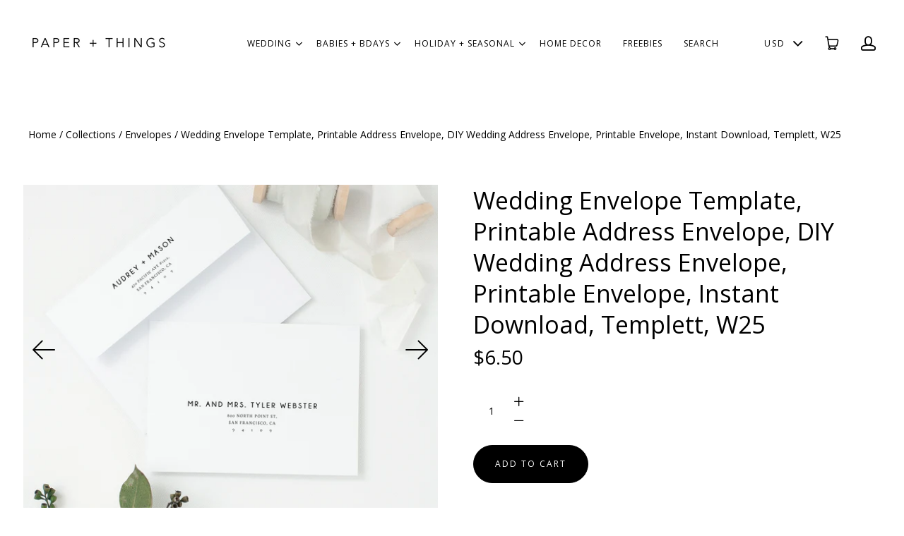

--- FILE ---
content_type: text/html; charset=utf-8
request_url: https://paperandthingsco.com/products/wedding-envelope-template-printable-address-envelope-diy-wedding-address-envelope-printable-envelope-instant-download-templett-w25-5702
body_size: 17898
content:
<!doctype html>
<html class="no-js" lang="en">

<head>
  <meta charset="utf-8">
  <meta http-equiv="x-ua-compatible" content="ie=edge">
  <meta name="p:domain_verify" content="95981b0aaae51b929d6545f913c56fd7"/>
  
  

  
    <title>Wedding Envelope Template, Printable Address Envelope, DIY Wedding Add | paperandthings</title>
  

  
    <meta name="description" content="Instantly edit online and download the files! This listing contains DIGITAL FILES ONLY for you to print as many copies as you need at home or at a print center. You won’t need to download any software or fonts. DEMO Copy and paste this link (not available on mobile devices): http://templett.com/design/demo/gigiseo/2071" />
  

  
  <link rel="shortcut icon" href="//paperandthingsco.com/cdn/shop/files/p_2b44de36-9c83-478d-8cd0-df0eaa8a6f9c_32x32.jpg?v=1613527300" type="image/png">


  <link rel="canonical" href="https://paperandthingsco.com/products/wedding-envelope-template-printable-address-envelope-diy-wedding-address-envelope-printable-envelope-instant-download-templett-w25-5702" />
  <meta name="viewport" content="width=device-width,initial-scale=1" />

  <script>window.performance && window.performance.mark && window.performance.mark('shopify.content_for_header.start');</script><meta id="shopify-digital-wallet" name="shopify-digital-wallet" content="/3591143494/digital_wallets/dialog">
<meta name="shopify-checkout-api-token" content="a9b571abe07bb90466883e8e7c2a18f5">
<link rel="alternate" type="application/json+oembed" href="https://paperandthingsco.com/products/wedding-envelope-template-printable-address-envelope-diy-wedding-address-envelope-printable-envelope-instant-download-templett-w25-5702.oembed">
<script async="async" src="/checkouts/internal/preloads.js?locale=en-US"></script>
<link rel="preconnect" href="https://shop.app" crossorigin="anonymous">
<script async="async" src="https://shop.app/checkouts/internal/preloads.js?locale=en-US&shop_id=3591143494" crossorigin="anonymous"></script>
<script id="apple-pay-shop-capabilities" type="application/json">{"shopId":3591143494,"countryCode":"US","currencyCode":"USD","merchantCapabilities":["supports3DS"],"merchantId":"gid:\/\/shopify\/Shop\/3591143494","merchantName":"paperandthings","requiredBillingContactFields":["postalAddress","email"],"requiredShippingContactFields":["postalAddress","email"],"shippingType":"shipping","supportedNetworks":["visa","masterCard","amex","discover","elo","jcb"],"total":{"type":"pending","label":"paperandthings","amount":"1.00"},"shopifyPaymentsEnabled":true,"supportsSubscriptions":true}</script>
<script id="shopify-features" type="application/json">{"accessToken":"a9b571abe07bb90466883e8e7c2a18f5","betas":["rich-media-storefront-analytics"],"domain":"paperandthingsco.com","predictiveSearch":true,"shopId":3591143494,"locale":"en"}</script>
<script>var Shopify = Shopify || {};
Shopify.shop = "paperandthings.myshopify.com";
Shopify.locale = "en";
Shopify.currency = {"active":"USD","rate":"1.0"};
Shopify.country = "US";
Shopify.theme = {"name":"PAPER \u0026 THINGS","id":73084371014,"schema_name":"Launch","schema_version":"3.2.1","theme_store_id":null,"role":"main"};
Shopify.theme.handle = "null";
Shopify.theme.style = {"id":null,"handle":null};
Shopify.cdnHost = "paperandthingsco.com/cdn";
Shopify.routes = Shopify.routes || {};
Shopify.routes.root = "/";</script>
<script type="module">!function(o){(o.Shopify=o.Shopify||{}).modules=!0}(window);</script>
<script>!function(o){function n(){var o=[];function n(){o.push(Array.prototype.slice.apply(arguments))}return n.q=o,n}var t=o.Shopify=o.Shopify||{};t.loadFeatures=n(),t.autoloadFeatures=n()}(window);</script>
<script>
  window.ShopifyPay = window.ShopifyPay || {};
  window.ShopifyPay.apiHost = "shop.app\/pay";
  window.ShopifyPay.redirectState = null;
</script>
<script id="shop-js-analytics" type="application/json">{"pageType":"product"}</script>
<script defer="defer" async type="module" src="//paperandthingsco.com/cdn/shopifycloud/shop-js/modules/v2/client.init-shop-cart-sync_BN7fPSNr.en.esm.js"></script>
<script defer="defer" async type="module" src="//paperandthingsco.com/cdn/shopifycloud/shop-js/modules/v2/chunk.common_Cbph3Kss.esm.js"></script>
<script defer="defer" async type="module" src="//paperandthingsco.com/cdn/shopifycloud/shop-js/modules/v2/chunk.modal_DKumMAJ1.esm.js"></script>
<script type="module">
  await import("//paperandthingsco.com/cdn/shopifycloud/shop-js/modules/v2/client.init-shop-cart-sync_BN7fPSNr.en.esm.js");
await import("//paperandthingsco.com/cdn/shopifycloud/shop-js/modules/v2/chunk.common_Cbph3Kss.esm.js");
await import("//paperandthingsco.com/cdn/shopifycloud/shop-js/modules/v2/chunk.modal_DKumMAJ1.esm.js");

  window.Shopify.SignInWithShop?.initShopCartSync?.({"fedCMEnabled":true,"windoidEnabled":true});

</script>
<script>
  window.Shopify = window.Shopify || {};
  if (!window.Shopify.featureAssets) window.Shopify.featureAssets = {};
  window.Shopify.featureAssets['shop-js'] = {"shop-cart-sync":["modules/v2/client.shop-cart-sync_CJVUk8Jm.en.esm.js","modules/v2/chunk.common_Cbph3Kss.esm.js","modules/v2/chunk.modal_DKumMAJ1.esm.js"],"init-fed-cm":["modules/v2/client.init-fed-cm_7Fvt41F4.en.esm.js","modules/v2/chunk.common_Cbph3Kss.esm.js","modules/v2/chunk.modal_DKumMAJ1.esm.js"],"init-shop-email-lookup-coordinator":["modules/v2/client.init-shop-email-lookup-coordinator_Cc088_bR.en.esm.js","modules/v2/chunk.common_Cbph3Kss.esm.js","modules/v2/chunk.modal_DKumMAJ1.esm.js"],"init-windoid":["modules/v2/client.init-windoid_hPopwJRj.en.esm.js","modules/v2/chunk.common_Cbph3Kss.esm.js","modules/v2/chunk.modal_DKumMAJ1.esm.js"],"shop-button":["modules/v2/client.shop-button_B0jaPSNF.en.esm.js","modules/v2/chunk.common_Cbph3Kss.esm.js","modules/v2/chunk.modal_DKumMAJ1.esm.js"],"shop-cash-offers":["modules/v2/client.shop-cash-offers_DPIskqss.en.esm.js","modules/v2/chunk.common_Cbph3Kss.esm.js","modules/v2/chunk.modal_DKumMAJ1.esm.js"],"shop-toast-manager":["modules/v2/client.shop-toast-manager_CK7RT69O.en.esm.js","modules/v2/chunk.common_Cbph3Kss.esm.js","modules/v2/chunk.modal_DKumMAJ1.esm.js"],"init-shop-cart-sync":["modules/v2/client.init-shop-cart-sync_BN7fPSNr.en.esm.js","modules/v2/chunk.common_Cbph3Kss.esm.js","modules/v2/chunk.modal_DKumMAJ1.esm.js"],"init-customer-accounts-sign-up":["modules/v2/client.init-customer-accounts-sign-up_CfPf4CXf.en.esm.js","modules/v2/client.shop-login-button_DeIztwXF.en.esm.js","modules/v2/chunk.common_Cbph3Kss.esm.js","modules/v2/chunk.modal_DKumMAJ1.esm.js"],"pay-button":["modules/v2/client.pay-button_CgIwFSYN.en.esm.js","modules/v2/chunk.common_Cbph3Kss.esm.js","modules/v2/chunk.modal_DKumMAJ1.esm.js"],"init-customer-accounts":["modules/v2/client.init-customer-accounts_DQ3x16JI.en.esm.js","modules/v2/client.shop-login-button_DeIztwXF.en.esm.js","modules/v2/chunk.common_Cbph3Kss.esm.js","modules/v2/chunk.modal_DKumMAJ1.esm.js"],"avatar":["modules/v2/client.avatar_BTnouDA3.en.esm.js"],"init-shop-for-new-customer-accounts":["modules/v2/client.init-shop-for-new-customer-accounts_CsZy_esa.en.esm.js","modules/v2/client.shop-login-button_DeIztwXF.en.esm.js","modules/v2/chunk.common_Cbph3Kss.esm.js","modules/v2/chunk.modal_DKumMAJ1.esm.js"],"shop-follow-button":["modules/v2/client.shop-follow-button_BRMJjgGd.en.esm.js","modules/v2/chunk.common_Cbph3Kss.esm.js","modules/v2/chunk.modal_DKumMAJ1.esm.js"],"checkout-modal":["modules/v2/client.checkout-modal_B9Drz_yf.en.esm.js","modules/v2/chunk.common_Cbph3Kss.esm.js","modules/v2/chunk.modal_DKumMAJ1.esm.js"],"shop-login-button":["modules/v2/client.shop-login-button_DeIztwXF.en.esm.js","modules/v2/chunk.common_Cbph3Kss.esm.js","modules/v2/chunk.modal_DKumMAJ1.esm.js"],"lead-capture":["modules/v2/client.lead-capture_DXYzFM3R.en.esm.js","modules/v2/chunk.common_Cbph3Kss.esm.js","modules/v2/chunk.modal_DKumMAJ1.esm.js"],"shop-login":["modules/v2/client.shop-login_CA5pJqmO.en.esm.js","modules/v2/chunk.common_Cbph3Kss.esm.js","modules/v2/chunk.modal_DKumMAJ1.esm.js"],"payment-terms":["modules/v2/client.payment-terms_BxzfvcZJ.en.esm.js","modules/v2/chunk.common_Cbph3Kss.esm.js","modules/v2/chunk.modal_DKumMAJ1.esm.js"]};
</script>
<script>(function() {
  var isLoaded = false;
  function asyncLoad() {
    if (isLoaded) return;
    isLoaded = true;
    var urls = ["https:\/\/js.smile.io\/v1\/smile-shopify.js?shop=paperandthings.myshopify.com","https:\/\/static.klaviyo.com\/onsite\/js\/HpGCeE\/klaviyo.js?company_id=HpGCeE\u0026shop=paperandthings.myshopify.com"];
    for (var i = 0; i < urls.length; i++) {
      var s = document.createElement('script');
      s.type = 'text/javascript';
      s.async = true;
      s.src = urls[i];
      var x = document.getElementsByTagName('script')[0];
      x.parentNode.insertBefore(s, x);
    }
  };
  if(window.attachEvent) {
    window.attachEvent('onload', asyncLoad);
  } else {
    window.addEventListener('load', asyncLoad, false);
  }
})();</script>
<script id="__st">var __st={"a":3591143494,"offset":-28800,"reqid":"25b90773-ec21-4489-9c5e-215deb5ed030-1769793113","pageurl":"paperandthingsco.com\/products\/wedding-envelope-template-printable-address-envelope-diy-wedding-address-envelope-printable-envelope-instant-download-templett-w25-5702","u":"88add41903be","p":"product","rtyp":"product","rid":3885340753990};</script>
<script>window.ShopifyPaypalV4VisibilityTracking = true;</script>
<script id="captcha-bootstrap">!function(){'use strict';const t='contact',e='account',n='new_comment',o=[[t,t],['blogs',n],['comments',n],[t,'customer']],c=[[e,'customer_login'],[e,'guest_login'],[e,'recover_customer_password'],[e,'create_customer']],r=t=>t.map((([t,e])=>`form[action*='/${t}']:not([data-nocaptcha='true']) input[name='form_type'][value='${e}']`)).join(','),a=t=>()=>t?[...document.querySelectorAll(t)].map((t=>t.form)):[];function s(){const t=[...o],e=r(t);return a(e)}const i='password',u='form_key',d=['recaptcha-v3-token','g-recaptcha-response','h-captcha-response',i],f=()=>{try{return window.sessionStorage}catch{return}},m='__shopify_v',_=t=>t.elements[u];function p(t,e,n=!1){try{const o=window.sessionStorage,c=JSON.parse(o.getItem(e)),{data:r}=function(t){const{data:e,action:n}=t;return t[m]||n?{data:e,action:n}:{data:t,action:n}}(c);for(const[e,n]of Object.entries(r))t.elements[e]&&(t.elements[e].value=n);n&&o.removeItem(e)}catch(o){console.error('form repopulation failed',{error:o})}}const l='form_type',E='cptcha';function T(t){t.dataset[E]=!0}const w=window,h=w.document,L='Shopify',v='ce_forms',y='captcha';let A=!1;((t,e)=>{const n=(g='f06e6c50-85a8-45c8-87d0-21a2b65856fe',I='https://cdn.shopify.com/shopifycloud/storefront-forms-hcaptcha/ce_storefront_forms_captcha_hcaptcha.v1.5.2.iife.js',D={infoText:'Protected by hCaptcha',privacyText:'Privacy',termsText:'Terms'},(t,e,n)=>{const o=w[L][v],c=o.bindForm;if(c)return c(t,g,e,D).then(n);var r;o.q.push([[t,g,e,D],n]),r=I,A||(h.body.append(Object.assign(h.createElement('script'),{id:'captcha-provider',async:!0,src:r})),A=!0)});var g,I,D;w[L]=w[L]||{},w[L][v]=w[L][v]||{},w[L][v].q=[],w[L][y]=w[L][y]||{},w[L][y].protect=function(t,e){n(t,void 0,e),T(t)},Object.freeze(w[L][y]),function(t,e,n,w,h,L){const[v,y,A,g]=function(t,e,n){const i=e?o:[],u=t?c:[],d=[...i,...u],f=r(d),m=r(i),_=r(d.filter((([t,e])=>n.includes(e))));return[a(f),a(m),a(_),s()]}(w,h,L),I=t=>{const e=t.target;return e instanceof HTMLFormElement?e:e&&e.form},D=t=>v().includes(t);t.addEventListener('submit',(t=>{const e=I(t);if(!e)return;const n=D(e)&&!e.dataset.hcaptchaBound&&!e.dataset.recaptchaBound,o=_(e),c=g().includes(e)&&(!o||!o.value);(n||c)&&t.preventDefault(),c&&!n&&(function(t){try{if(!f())return;!function(t){const e=f();if(!e)return;const n=_(t);if(!n)return;const o=n.value;o&&e.removeItem(o)}(t);const e=Array.from(Array(32),(()=>Math.random().toString(36)[2])).join('');!function(t,e){_(t)||t.append(Object.assign(document.createElement('input'),{type:'hidden',name:u})),t.elements[u].value=e}(t,e),function(t,e){const n=f();if(!n)return;const o=[...t.querySelectorAll(`input[type='${i}']`)].map((({name:t})=>t)),c=[...d,...o],r={};for(const[a,s]of new FormData(t).entries())c.includes(a)||(r[a]=s);n.setItem(e,JSON.stringify({[m]:1,action:t.action,data:r}))}(t,e)}catch(e){console.error('failed to persist form',e)}}(e),e.submit())}));const S=(t,e)=>{t&&!t.dataset[E]&&(n(t,e.some((e=>e===t))),T(t))};for(const o of['focusin','change'])t.addEventListener(o,(t=>{const e=I(t);D(e)&&S(e,y())}));const B=e.get('form_key'),M=e.get(l),P=B&&M;t.addEventListener('DOMContentLoaded',(()=>{const t=y();if(P)for(const e of t)e.elements[l].value===M&&p(e,B);[...new Set([...A(),...v().filter((t=>'true'===t.dataset.shopifyCaptcha))])].forEach((e=>S(e,t)))}))}(h,new URLSearchParams(w.location.search),n,t,e,['guest_login'])})(!0,!0)}();</script>
<script integrity="sha256-4kQ18oKyAcykRKYeNunJcIwy7WH5gtpwJnB7kiuLZ1E=" data-source-attribution="shopify.loadfeatures" defer="defer" src="//paperandthingsco.com/cdn/shopifycloud/storefront/assets/storefront/load_feature-a0a9edcb.js" crossorigin="anonymous"></script>
<script crossorigin="anonymous" defer="defer" src="//paperandthingsco.com/cdn/shopifycloud/storefront/assets/shopify_pay/storefront-65b4c6d7.js?v=20250812"></script>
<script data-source-attribution="shopify.dynamic_checkout.dynamic.init">var Shopify=Shopify||{};Shopify.PaymentButton=Shopify.PaymentButton||{isStorefrontPortableWallets:!0,init:function(){window.Shopify.PaymentButton.init=function(){};var t=document.createElement("script");t.src="https://paperandthingsco.com/cdn/shopifycloud/portable-wallets/latest/portable-wallets.en.js",t.type="module",document.head.appendChild(t)}};
</script>
<script data-source-attribution="shopify.dynamic_checkout.buyer_consent">
  function portableWalletsHideBuyerConsent(e){var t=document.getElementById("shopify-buyer-consent"),n=document.getElementById("shopify-subscription-policy-button");t&&n&&(t.classList.add("hidden"),t.setAttribute("aria-hidden","true"),n.removeEventListener("click",e))}function portableWalletsShowBuyerConsent(e){var t=document.getElementById("shopify-buyer-consent"),n=document.getElementById("shopify-subscription-policy-button");t&&n&&(t.classList.remove("hidden"),t.removeAttribute("aria-hidden"),n.addEventListener("click",e))}window.Shopify?.PaymentButton&&(window.Shopify.PaymentButton.hideBuyerConsent=portableWalletsHideBuyerConsent,window.Shopify.PaymentButton.showBuyerConsent=portableWalletsShowBuyerConsent);
</script>
<script data-source-attribution="shopify.dynamic_checkout.cart.bootstrap">document.addEventListener("DOMContentLoaded",(function(){function t(){return document.querySelector("shopify-accelerated-checkout-cart, shopify-accelerated-checkout")}if(t())Shopify.PaymentButton.init();else{new MutationObserver((function(e,n){t()&&(Shopify.PaymentButton.init(),n.disconnect())})).observe(document.body,{childList:!0,subtree:!0})}}));
</script>
<link id="shopify-accelerated-checkout-styles" rel="stylesheet" media="screen" href="https://paperandthingsco.com/cdn/shopifycloud/portable-wallets/latest/accelerated-checkout-backwards-compat.css" crossorigin="anonymous">
<style id="shopify-accelerated-checkout-cart">
        #shopify-buyer-consent {
  margin-top: 1em;
  display: inline-block;
  width: 100%;
}

#shopify-buyer-consent.hidden {
  display: none;
}

#shopify-subscription-policy-button {
  background: none;
  border: none;
  padding: 0;
  text-decoration: underline;
  font-size: inherit;
  cursor: pointer;
}

#shopify-subscription-policy-button::before {
  box-shadow: none;
}

      </style>

<script>window.performance && window.performance.mark && window.performance.mark('shopify.content_for_header.end');</script>

  




<meta property="og:site_name" content="paperandthings">
<meta property="og:url" content="https://paperandthingsco.com/products/wedding-envelope-template-printable-address-envelope-diy-wedding-address-envelope-printable-envelope-instant-download-templett-w25-5702">
<meta property="og:title" content="Wedding Envelope Template, Printable Address Envelope, DIY Wedding Address Envelope, Printable Envelope, Instant Download, Templett, W25">
<meta property="og:type" content="product">
<meta property="og:description" content="Instantly edit online and download the files! This listing contains DIGITAL FILES ONLY for you to print as many copies as you need at home or at a print center. You won’t need to download any software or fonts. DEMO Copy and paste this link (not available on mobile devices): http://templett.com/design/demo/gigiseo/2071"><meta property="og:price:amount" content="6.50">
  <meta property="og:price:currency" content="USD"><meta property="og:image" content="http://paperandthingsco.com/cdn/shop/products/il_fullxfull.1929964524_r4mi_1024x1024.jpg?v=1575933228"><meta property="og:image" content="http://paperandthingsco.com/cdn/shop/products/il_fullxfull.1772146308_d1iz_5834a2d8-96eb-4b9f-948b-e1cfb8bbe7dc_1024x1024.jpg?v=1575933228"><meta property="og:image" content="http://paperandthingsco.com/cdn/shop/products/il_fullxfull.1820064559_4sv8_f41121e1-9158-437a-bcca-1fb4d5c797a8_1024x1024.jpg?v=1575933228">
<meta property="og:image:secure_url" content="https://paperandthingsco.com/cdn/shop/products/il_fullxfull.1929964524_r4mi_1024x1024.jpg?v=1575933228"><meta property="og:image:secure_url" content="https://paperandthingsco.com/cdn/shop/products/il_fullxfull.1772146308_d1iz_5834a2d8-96eb-4b9f-948b-e1cfb8bbe7dc_1024x1024.jpg?v=1575933228"><meta property="og:image:secure_url" content="https://paperandthingsco.com/cdn/shop/products/il_fullxfull.1820064559_4sv8_f41121e1-9158-437a-bcca-1fb4d5c797a8_1024x1024.jpg?v=1575933228">

<meta name="twitter:site" content="@">
<meta name="twitter:card" content="summary_large_image">
<meta name="twitter:title" content="Wedding Envelope Template, Printable Address Envelope, DIY Wedding Address Envelope, Printable Envelope, Instant Download, Templett, W25">
<meta name="twitter:description" content="Instantly edit online and download the files! This listing contains DIGITAL FILES ONLY for you to print as many copies as you need at home or at a print center. You won’t need to download any software or fonts. DEMO Copy and paste this link (not available on mobile devices): http://templett.com/design/demo/gigiseo/2071">

  <link rel="preconnect" href="//cdn.shopify.com">
<link rel="preconnect" href="//code.ionicframework.com">
<link rel="preconnect" href="//fonts.googleapis.com">

<!-- Theme CSS -->
<link href="//paperandthingsco.com/cdn/shop/t/5/assets/theme.scss.css?v=51684943175068497981766708382" rel="stylesheet" type="text/css" media="all" />
<link href="//code.ionicframework.com/ionicons/2.0.1/css/ionicons.min.css" rel="stylesheet" type="text/css" media="all" />

<!-- Theme Google Fonts -->




          <link href='//fonts.googleapis.com/css?family=Open+Sans:300italic,400italic,700italic,300,400,700' rel='stylesheet' type='text/css'>                                                        


<!-- Store object -->




  <script type="text/javascript">    Theme = {};    Theme.version = "3.0.0";    Theme.currency = 'USD';    shopCurrency = 'USD'; /* used by shipping calculator */    Theme.moneyFormat = "${{amount}}";    Theme.moneyFormatCurrency = "${{amount}} USD";          Theme.currencySwitcher = true;              Theme.currencySwitcherFormat = 'money_format';        Theme.moneyFormat = "${{amount}}";                    Theme.defaultCurrency = 'USD';            </script>


<link href="https://monorail-edge.shopifysvc.com" rel="dns-prefetch">
<script>(function(){if ("sendBeacon" in navigator && "performance" in window) {try {var session_token_from_headers = performance.getEntriesByType('navigation')[0].serverTiming.find(x => x.name == '_s').description;} catch {var session_token_from_headers = undefined;}var session_cookie_matches = document.cookie.match(/_shopify_s=([^;]*)/);var session_token_from_cookie = session_cookie_matches && session_cookie_matches.length === 2 ? session_cookie_matches[1] : "";var session_token = session_token_from_headers || session_token_from_cookie || "";function handle_abandonment_event(e) {var entries = performance.getEntries().filter(function(entry) {return /monorail-edge.shopifysvc.com/.test(entry.name);});if (!window.abandonment_tracked && entries.length === 0) {window.abandonment_tracked = true;var currentMs = Date.now();var navigation_start = performance.timing.navigationStart;var payload = {shop_id: 3591143494,url: window.location.href,navigation_start,duration: currentMs - navigation_start,session_token,page_type: "product"};window.navigator.sendBeacon("https://monorail-edge.shopifysvc.com/v1/produce", JSON.stringify({schema_id: "online_store_buyer_site_abandonment/1.1",payload: payload,metadata: {event_created_at_ms: currentMs,event_sent_at_ms: currentMs}}));}}window.addEventListener('pagehide', handle_abandonment_event);}}());</script>
<script id="web-pixels-manager-setup">(function e(e,d,r,n,o){if(void 0===o&&(o={}),!Boolean(null===(a=null===(i=window.Shopify)||void 0===i?void 0:i.analytics)||void 0===a?void 0:a.replayQueue)){var i,a;window.Shopify=window.Shopify||{};var t=window.Shopify;t.analytics=t.analytics||{};var s=t.analytics;s.replayQueue=[],s.publish=function(e,d,r){return s.replayQueue.push([e,d,r]),!0};try{self.performance.mark("wpm:start")}catch(e){}var l=function(){var e={modern:/Edge?\/(1{2}[4-9]|1[2-9]\d|[2-9]\d{2}|\d{4,})\.\d+(\.\d+|)|Firefox\/(1{2}[4-9]|1[2-9]\d|[2-9]\d{2}|\d{4,})\.\d+(\.\d+|)|Chrom(ium|e)\/(9{2}|\d{3,})\.\d+(\.\d+|)|(Maci|X1{2}).+ Version\/(15\.\d+|(1[6-9]|[2-9]\d|\d{3,})\.\d+)([,.]\d+|)( \(\w+\)|)( Mobile\/\w+|) Safari\/|Chrome.+OPR\/(9{2}|\d{3,})\.\d+\.\d+|(CPU[ +]OS|iPhone[ +]OS|CPU[ +]iPhone|CPU IPhone OS|CPU iPad OS)[ +]+(15[._]\d+|(1[6-9]|[2-9]\d|\d{3,})[._]\d+)([._]\d+|)|Android:?[ /-](13[3-9]|1[4-9]\d|[2-9]\d{2}|\d{4,})(\.\d+|)(\.\d+|)|Android.+Firefox\/(13[5-9]|1[4-9]\d|[2-9]\d{2}|\d{4,})\.\d+(\.\d+|)|Android.+Chrom(ium|e)\/(13[3-9]|1[4-9]\d|[2-9]\d{2}|\d{4,})\.\d+(\.\d+|)|SamsungBrowser\/([2-9]\d|\d{3,})\.\d+/,legacy:/Edge?\/(1[6-9]|[2-9]\d|\d{3,})\.\d+(\.\d+|)|Firefox\/(5[4-9]|[6-9]\d|\d{3,})\.\d+(\.\d+|)|Chrom(ium|e)\/(5[1-9]|[6-9]\d|\d{3,})\.\d+(\.\d+|)([\d.]+$|.*Safari\/(?![\d.]+ Edge\/[\d.]+$))|(Maci|X1{2}).+ Version\/(10\.\d+|(1[1-9]|[2-9]\d|\d{3,})\.\d+)([,.]\d+|)( \(\w+\)|)( Mobile\/\w+|) Safari\/|Chrome.+OPR\/(3[89]|[4-9]\d|\d{3,})\.\d+\.\d+|(CPU[ +]OS|iPhone[ +]OS|CPU[ +]iPhone|CPU IPhone OS|CPU iPad OS)[ +]+(10[._]\d+|(1[1-9]|[2-9]\d|\d{3,})[._]\d+)([._]\d+|)|Android:?[ /-](13[3-9]|1[4-9]\d|[2-9]\d{2}|\d{4,})(\.\d+|)(\.\d+|)|Mobile Safari.+OPR\/([89]\d|\d{3,})\.\d+\.\d+|Android.+Firefox\/(13[5-9]|1[4-9]\d|[2-9]\d{2}|\d{4,})\.\d+(\.\d+|)|Android.+Chrom(ium|e)\/(13[3-9]|1[4-9]\d|[2-9]\d{2}|\d{4,})\.\d+(\.\d+|)|Android.+(UC? ?Browser|UCWEB|U3)[ /]?(15\.([5-9]|\d{2,})|(1[6-9]|[2-9]\d|\d{3,})\.\d+)\.\d+|SamsungBrowser\/(5\.\d+|([6-9]|\d{2,})\.\d+)|Android.+MQ{2}Browser\/(14(\.(9|\d{2,})|)|(1[5-9]|[2-9]\d|\d{3,})(\.\d+|))(\.\d+|)|K[Aa][Ii]OS\/(3\.\d+|([4-9]|\d{2,})\.\d+)(\.\d+|)/},d=e.modern,r=e.legacy,n=navigator.userAgent;return n.match(d)?"modern":n.match(r)?"legacy":"unknown"}(),u="modern"===l?"modern":"legacy",c=(null!=n?n:{modern:"",legacy:""})[u],f=function(e){return[e.baseUrl,"/wpm","/b",e.hashVersion,"modern"===e.buildTarget?"m":"l",".js"].join("")}({baseUrl:d,hashVersion:r,buildTarget:u}),m=function(e){var d=e.version,r=e.bundleTarget,n=e.surface,o=e.pageUrl,i=e.monorailEndpoint;return{emit:function(e){var a=e.status,t=e.errorMsg,s=(new Date).getTime(),l=JSON.stringify({metadata:{event_sent_at_ms:s},events:[{schema_id:"web_pixels_manager_load/3.1",payload:{version:d,bundle_target:r,page_url:o,status:a,surface:n,error_msg:t},metadata:{event_created_at_ms:s}}]});if(!i)return console&&console.warn&&console.warn("[Web Pixels Manager] No Monorail endpoint provided, skipping logging."),!1;try{return self.navigator.sendBeacon.bind(self.navigator)(i,l)}catch(e){}var u=new XMLHttpRequest;try{return u.open("POST",i,!0),u.setRequestHeader("Content-Type","text/plain"),u.send(l),!0}catch(e){return console&&console.warn&&console.warn("[Web Pixels Manager] Got an unhandled error while logging to Monorail."),!1}}}}({version:r,bundleTarget:l,surface:e.surface,pageUrl:self.location.href,monorailEndpoint:e.monorailEndpoint});try{o.browserTarget=l,function(e){var d=e.src,r=e.async,n=void 0===r||r,o=e.onload,i=e.onerror,a=e.sri,t=e.scriptDataAttributes,s=void 0===t?{}:t,l=document.createElement("script"),u=document.querySelector("head"),c=document.querySelector("body");if(l.async=n,l.src=d,a&&(l.integrity=a,l.crossOrigin="anonymous"),s)for(var f in s)if(Object.prototype.hasOwnProperty.call(s,f))try{l.dataset[f]=s[f]}catch(e){}if(o&&l.addEventListener("load",o),i&&l.addEventListener("error",i),u)u.appendChild(l);else{if(!c)throw new Error("Did not find a head or body element to append the script");c.appendChild(l)}}({src:f,async:!0,onload:function(){if(!function(){var e,d;return Boolean(null===(d=null===(e=window.Shopify)||void 0===e?void 0:e.analytics)||void 0===d?void 0:d.initialized)}()){var d=window.webPixelsManager.init(e)||void 0;if(d){var r=window.Shopify.analytics;r.replayQueue.forEach((function(e){var r=e[0],n=e[1],o=e[2];d.publishCustomEvent(r,n,o)})),r.replayQueue=[],r.publish=d.publishCustomEvent,r.visitor=d.visitor,r.initialized=!0}}},onerror:function(){return m.emit({status:"failed",errorMsg:"".concat(f," has failed to load")})},sri:function(e){var d=/^sha384-[A-Za-z0-9+/=]+$/;return"string"==typeof e&&d.test(e)}(c)?c:"",scriptDataAttributes:o}),m.emit({status:"loading"})}catch(e){m.emit({status:"failed",errorMsg:(null==e?void 0:e.message)||"Unknown error"})}}})({shopId: 3591143494,storefrontBaseUrl: "https://paperandthingsco.com",extensionsBaseUrl: "https://extensions.shopifycdn.com/cdn/shopifycloud/web-pixels-manager",monorailEndpoint: "https://monorail-edge.shopifysvc.com/unstable/produce_batch",surface: "storefront-renderer",enabledBetaFlags: ["2dca8a86"],webPixelsConfigList: [{"id":"shopify-app-pixel","configuration":"{}","eventPayloadVersion":"v1","runtimeContext":"STRICT","scriptVersion":"0450","apiClientId":"shopify-pixel","type":"APP","privacyPurposes":["ANALYTICS","MARKETING"]},{"id":"shopify-custom-pixel","eventPayloadVersion":"v1","runtimeContext":"LAX","scriptVersion":"0450","apiClientId":"shopify-pixel","type":"CUSTOM","privacyPurposes":["ANALYTICS","MARKETING"]}],isMerchantRequest: false,initData: {"shop":{"name":"paperandthings","paymentSettings":{"currencyCode":"USD"},"myshopifyDomain":"paperandthings.myshopify.com","countryCode":"US","storefrontUrl":"https:\/\/paperandthingsco.com"},"customer":null,"cart":null,"checkout":null,"productVariants":[{"price":{"amount":6.5,"currencyCode":"USD"},"product":{"title":"Wedding Envelope Template, Printable Address Envelope, DIY Wedding Address Envelope, Printable Envelope, Instant Download, Templett, W25","vendor":"Paper \u0026 Things","id":"3885340753990","untranslatedTitle":"Wedding Envelope Template, Printable Address Envelope, DIY Wedding Address Envelope, Printable Envelope, Instant Download, Templett, W25","url":"\/products\/wedding-envelope-template-printable-address-envelope-diy-wedding-address-envelope-printable-envelope-instant-download-templett-w25-5702","type":"Envelopes"},"id":"29238333440070","image":{"src":"\/\/paperandthingsco.com\/cdn\/shop\/products\/il_fullxfull.1929964524_r4mi.jpg?v=1575933228"},"sku":"","title":"Default Title","untranslatedTitle":"Default Title"}],"purchasingCompany":null},},"https://paperandthingsco.com/cdn","1d2a099fw23dfb22ep557258f5m7a2edbae",{"modern":"","legacy":""},{"shopId":"3591143494","storefrontBaseUrl":"https:\/\/paperandthingsco.com","extensionBaseUrl":"https:\/\/extensions.shopifycdn.com\/cdn\/shopifycloud\/web-pixels-manager","surface":"storefront-renderer","enabledBetaFlags":"[\"2dca8a86\"]","isMerchantRequest":"false","hashVersion":"1d2a099fw23dfb22ep557258f5m7a2edbae","publish":"custom","events":"[[\"page_viewed\",{}],[\"product_viewed\",{\"productVariant\":{\"price\":{\"amount\":6.5,\"currencyCode\":\"USD\"},\"product\":{\"title\":\"Wedding Envelope Template, Printable Address Envelope, DIY Wedding Address Envelope, Printable Envelope, Instant Download, Templett, W25\",\"vendor\":\"Paper \u0026 Things\",\"id\":\"3885340753990\",\"untranslatedTitle\":\"Wedding Envelope Template, Printable Address Envelope, DIY Wedding Address Envelope, Printable Envelope, Instant Download, Templett, W25\",\"url\":\"\/products\/wedding-envelope-template-printable-address-envelope-diy-wedding-address-envelope-printable-envelope-instant-download-templett-w25-5702\",\"type\":\"Envelopes\"},\"id\":\"29238333440070\",\"image\":{\"src\":\"\/\/paperandthingsco.com\/cdn\/shop\/products\/il_fullxfull.1929964524_r4mi.jpg?v=1575933228\"},\"sku\":\"\",\"title\":\"Default Title\",\"untranslatedTitle\":\"Default Title\"}}]]"});</script><script>
  window.ShopifyAnalytics = window.ShopifyAnalytics || {};
  window.ShopifyAnalytics.meta = window.ShopifyAnalytics.meta || {};
  window.ShopifyAnalytics.meta.currency = 'USD';
  var meta = {"product":{"id":3885340753990,"gid":"gid:\/\/shopify\/Product\/3885340753990","vendor":"Paper \u0026 Things","type":"Envelopes","handle":"wedding-envelope-template-printable-address-envelope-diy-wedding-address-envelope-printable-envelope-instant-download-templett-w25-5702","variants":[{"id":29238333440070,"price":650,"name":"Wedding Envelope Template, Printable Address Envelope, DIY Wedding Address Envelope, Printable Envelope, Instant Download, Templett, W25","public_title":null,"sku":""}],"remote":false},"page":{"pageType":"product","resourceType":"product","resourceId":3885340753990,"requestId":"25b90773-ec21-4489-9c5e-215deb5ed030-1769793113"}};
  for (var attr in meta) {
    window.ShopifyAnalytics.meta[attr] = meta[attr];
  }
</script>
<script class="analytics">
  (function () {
    var customDocumentWrite = function(content) {
      var jquery = null;

      if (window.jQuery) {
        jquery = window.jQuery;
      } else if (window.Checkout && window.Checkout.$) {
        jquery = window.Checkout.$;
      }

      if (jquery) {
        jquery('body').append(content);
      }
    };

    var hasLoggedConversion = function(token) {
      if (token) {
        return document.cookie.indexOf('loggedConversion=' + token) !== -1;
      }
      return false;
    }

    var setCookieIfConversion = function(token) {
      if (token) {
        var twoMonthsFromNow = new Date(Date.now());
        twoMonthsFromNow.setMonth(twoMonthsFromNow.getMonth() + 2);

        document.cookie = 'loggedConversion=' + token + '; expires=' + twoMonthsFromNow;
      }
    }

    var trekkie = window.ShopifyAnalytics.lib = window.trekkie = window.trekkie || [];
    if (trekkie.integrations) {
      return;
    }
    trekkie.methods = [
      'identify',
      'page',
      'ready',
      'track',
      'trackForm',
      'trackLink'
    ];
    trekkie.factory = function(method) {
      return function() {
        var args = Array.prototype.slice.call(arguments);
        args.unshift(method);
        trekkie.push(args);
        return trekkie;
      };
    };
    for (var i = 0; i < trekkie.methods.length; i++) {
      var key = trekkie.methods[i];
      trekkie[key] = trekkie.factory(key);
    }
    trekkie.load = function(config) {
      trekkie.config = config || {};
      trekkie.config.initialDocumentCookie = document.cookie;
      var first = document.getElementsByTagName('script')[0];
      var script = document.createElement('script');
      script.type = 'text/javascript';
      script.onerror = function(e) {
        var scriptFallback = document.createElement('script');
        scriptFallback.type = 'text/javascript';
        scriptFallback.onerror = function(error) {
                var Monorail = {
      produce: function produce(monorailDomain, schemaId, payload) {
        var currentMs = new Date().getTime();
        var event = {
          schema_id: schemaId,
          payload: payload,
          metadata: {
            event_created_at_ms: currentMs,
            event_sent_at_ms: currentMs
          }
        };
        return Monorail.sendRequest("https://" + monorailDomain + "/v1/produce", JSON.stringify(event));
      },
      sendRequest: function sendRequest(endpointUrl, payload) {
        // Try the sendBeacon API
        if (window && window.navigator && typeof window.navigator.sendBeacon === 'function' && typeof window.Blob === 'function' && !Monorail.isIos12()) {
          var blobData = new window.Blob([payload], {
            type: 'text/plain'
          });

          if (window.navigator.sendBeacon(endpointUrl, blobData)) {
            return true;
          } // sendBeacon was not successful

        } // XHR beacon

        var xhr = new XMLHttpRequest();

        try {
          xhr.open('POST', endpointUrl);
          xhr.setRequestHeader('Content-Type', 'text/plain');
          xhr.send(payload);
        } catch (e) {
          console.log(e);
        }

        return false;
      },
      isIos12: function isIos12() {
        return window.navigator.userAgent.lastIndexOf('iPhone; CPU iPhone OS 12_') !== -1 || window.navigator.userAgent.lastIndexOf('iPad; CPU OS 12_') !== -1;
      }
    };
    Monorail.produce('monorail-edge.shopifysvc.com',
      'trekkie_storefront_load_errors/1.1',
      {shop_id: 3591143494,
      theme_id: 73084371014,
      app_name: "storefront",
      context_url: window.location.href,
      source_url: "//paperandthingsco.com/cdn/s/trekkie.storefront.c59ea00e0474b293ae6629561379568a2d7c4bba.min.js"});

        };
        scriptFallback.async = true;
        scriptFallback.src = '//paperandthingsco.com/cdn/s/trekkie.storefront.c59ea00e0474b293ae6629561379568a2d7c4bba.min.js';
        first.parentNode.insertBefore(scriptFallback, first);
      };
      script.async = true;
      script.src = '//paperandthingsco.com/cdn/s/trekkie.storefront.c59ea00e0474b293ae6629561379568a2d7c4bba.min.js';
      first.parentNode.insertBefore(script, first);
    };
    trekkie.load(
      {"Trekkie":{"appName":"storefront","development":false,"defaultAttributes":{"shopId":3591143494,"isMerchantRequest":null,"themeId":73084371014,"themeCityHash":"3353354699425046415","contentLanguage":"en","currency":"USD","eventMetadataId":"cff1e7df-7a3c-4cb1-bb5c-0de72440d23f"},"isServerSideCookieWritingEnabled":true,"monorailRegion":"shop_domain","enabledBetaFlags":["65f19447","b5387b81"]},"Session Attribution":{},"S2S":{"facebookCapiEnabled":false,"source":"trekkie-storefront-renderer","apiClientId":580111}}
    );

    var loaded = false;
    trekkie.ready(function() {
      if (loaded) return;
      loaded = true;

      window.ShopifyAnalytics.lib = window.trekkie;

      var originalDocumentWrite = document.write;
      document.write = customDocumentWrite;
      try { window.ShopifyAnalytics.merchantGoogleAnalytics.call(this); } catch(error) {};
      document.write = originalDocumentWrite;

      window.ShopifyAnalytics.lib.page(null,{"pageType":"product","resourceType":"product","resourceId":3885340753990,"requestId":"25b90773-ec21-4489-9c5e-215deb5ed030-1769793113","shopifyEmitted":true});

      var match = window.location.pathname.match(/checkouts\/(.+)\/(thank_you|post_purchase)/)
      var token = match? match[1]: undefined;
      if (!hasLoggedConversion(token)) {
        setCookieIfConversion(token);
        window.ShopifyAnalytics.lib.track("Viewed Product",{"currency":"USD","variantId":29238333440070,"productId":3885340753990,"productGid":"gid:\/\/shopify\/Product\/3885340753990","name":"Wedding Envelope Template, Printable Address Envelope, DIY Wedding Address Envelope, Printable Envelope, Instant Download, Templett, W25","price":"6.50","sku":"","brand":"Paper \u0026 Things","variant":null,"category":"Envelopes","nonInteraction":true,"remote":false},undefined,undefined,{"shopifyEmitted":true});
      window.ShopifyAnalytics.lib.track("monorail:\/\/trekkie_storefront_viewed_product\/1.1",{"currency":"USD","variantId":29238333440070,"productId":3885340753990,"productGid":"gid:\/\/shopify\/Product\/3885340753990","name":"Wedding Envelope Template, Printable Address Envelope, DIY Wedding Address Envelope, Printable Envelope, Instant Download, Templett, W25","price":"6.50","sku":"","brand":"Paper \u0026 Things","variant":null,"category":"Envelopes","nonInteraction":true,"remote":false,"referer":"https:\/\/paperandthingsco.com\/products\/wedding-envelope-template-printable-address-envelope-diy-wedding-address-envelope-printable-envelope-instant-download-templett-w25-5702"});
      }
    });


        var eventsListenerScript = document.createElement('script');
        eventsListenerScript.async = true;
        eventsListenerScript.src = "//paperandthingsco.com/cdn/shopifycloud/storefront/assets/shop_events_listener-3da45d37.js";
        document.getElementsByTagName('head')[0].appendChild(eventsListenerScript);

})();</script>
<script
  defer
  src="https://paperandthingsco.com/cdn/shopifycloud/perf-kit/shopify-perf-kit-3.1.0.min.js"
  data-application="storefront-renderer"
  data-shop-id="3591143494"
  data-render-region="gcp-us-central1"
  data-page-type="product"
  data-theme-instance-id="73084371014"
  data-theme-name="Launch"
  data-theme-version="3.2.1"
  data-monorail-region="shop_domain"
  data-resource-timing-sampling-rate="10"
  data-shs="true"
  data-shs-beacon="true"
  data-shs-export-with-fetch="true"
  data-shs-logs-sample-rate="1"
  data-shs-beacon-endpoint="https://paperandthingsco.com/api/collect"
></script>
</head>




  




  

<body class="template-product">

  <div id="shopify-section-pxs-announcement-bar" class="shopify-section"><script
  type="application/json"
  data-section-type="pxs-announcement-bar"
  data-section-id="pxs-announcement-bar"
></script>












  </div>

  <div id="shopify-section-general-header" class="shopify-section">


















<div
  class="header    sticky-header  "
  
    data-sticky-header
  
  data-main-header="header"
  data-section-id="general-header"
  data-section-type="header">
  <div class="main-header-wrapper">
    <div class="main-header" role="banner" data-header-content>
      <div
        class="
          branding
          
            regular-logo-in-drawer
          
          
            has-logo
          
        "
      >
        <a class="branding-logo-link" href="/">
          
            

  

  <img
    src="//paperandthingsco.com/cdn/shop/files/Untitled-1_200x100.png?v=1613527958"
    alt="paperandthings"

    
      data-rimg
      srcset="//paperandthingsco.com/cdn/shop/files/Untitled-1_200x25.png?v=1613527958 1x, //paperandthingsco.com/cdn/shop/files/Untitled-1_400x50.png?v=1613527958 2x"
    

    class="branding-logo-image logo-regular"
    
    data-header-logo
  >




            
          
        </a>
      </div>
      
      <div class="header-tools">
        
          <nav class="navigation" id="header-navigation">
  <ul class="header-navigation-list clearfix">
    
      
      
      <li class="header-navigation-list-item primary-list-item has-dropdown">
        <a
          class="header-navigation-link primary-link "
          href="/collections/wedding"
        >
          WEDDING
        </a>
        
<a
    class="icon icon-angle-down header-navigation-list-arrow"
    data-dropdown-toggle
    tabindex="0"
    aria-controls="header-navigation-menu-1"
    aria-haspopup="true"
    aria-expanded="false"
  >
    <span class="show-for-sr">
      Toggle Dropdown
    </span>
  </a><ul 
            class="header-navigation-list secondary-list clearfix"
            id="header-navigation-menu-1"
            data-is-dropdown
          >
            
              
              
              <li class="header-navigation-list-item secondary-list-item has-dropdown">
                <a class="header-navigation-link secondary-link" href="/collections/wedding">
                  COLLECTIONS
                </a>

                
<a
    class="icon icon-angle-down header-navigation-list-arrow"
    data-dropdown-toggle
    tabindex="0"
    aria-controls="header-navigation-menu-1-menu-1"
    aria-haspopup="true"
    aria-expanded="false"
  >
    <span class="show-for-sr">
      Toggle Dropdown
    </span>
  </a><ul
                    class="header-navigation-list tertiary-list clearfix"
                    id="header-navigation-menu-1-menu-1"
                    data-is-dropdown
                  >
                    
                      <li class="header-navigation-list-item tertiary-list-item">
                        <a class="header-navigation-link tertiary-link" href="/collections/w29">
                          BLUSH
                        </a>
                      </li>
                    
                      <li class="header-navigation-list-item tertiary-list-item">
                        <a class="header-navigation-link tertiary-link" href="/collections/w48">
                          BOTANICAL GARDEN
                        </a>
                      </li>
                    
                      <li class="header-navigation-list-item tertiary-list-item">
                        <a class="header-navigation-link tertiary-link" href="/collections/w45">
                          BURGUNDY & BLUSH
                        </a>
                      </li>
                    
                      <li class="header-navigation-list-item tertiary-list-item">
                        <a class="header-navigation-link tertiary-link" href="/collections/burgundy">
                          BURGUNDY
                        </a>
                      </li>
                    
                      <li class="header-navigation-list-item tertiary-list-item">
                        <a class="header-navigation-link tertiary-link" href="/collections/w21">
                          EUCALYPTUS
                        </a>
                      </li>
                    
                      <li class="header-navigation-list-item tertiary-list-item">
                        <a class="header-navigation-link tertiary-link" href="/collections/w42">
                          EUCALYPTUS & WHITE
                        </a>
                      </li>
                    
                      <li class="header-navigation-list-item tertiary-list-item">
                        <a class="header-navigation-link tertiary-link" href="/collections/w28">
                          GREENERY
                        </a>
                      </li>
                    
                      <li class="header-navigation-list-item tertiary-list-item">
                        <a class="header-navigation-link tertiary-link" href="/collections/w35">
                          MAGNOLIA
                        </a>
                      </li>
                    
                      <li class="header-navigation-list-item tertiary-list-item">
                        <a class="header-navigation-link tertiary-link" href="/collections/minimalist">
                          MINIMALIST
                        </a>
                      </li>
                    
                      <li class="header-navigation-list-item tertiary-list-item">
                        <a class="header-navigation-link tertiary-link" href="/collections/navy-blush">
                          NAVY & BLUSH
                        </a>
                      </li>
                    
                      <li class="header-navigation-list-item tertiary-list-item">
                        <a class="header-navigation-link tertiary-link" href="/collections/navy-gold-1">
                          NAVY & GOLD
                        </a>
                      </li>
                    
                      <li class="header-navigation-list-item tertiary-list-item">
                        <a class="header-navigation-link tertiary-link" href="/collections/w38">
                          NAVY MARBLE
                        </a>
                      </li>
                    
                      <li class="header-navigation-list-item tertiary-list-item">
                        <a class="header-navigation-link tertiary-link" href="/collections/w01">
                          RUSTIC
                        </a>
                      </li>
                    
                      <li class="header-navigation-list-item tertiary-list-item">
                        <a class="header-navigation-link tertiary-link" href="/collections/w40">
                          SUCCULENT
                        </a>
                      </li>
                    
                      <li class="header-navigation-list-item tertiary-list-item">
                        <a class="header-navigation-link tertiary-link" href="/collections/w02">
                          SWEET & SIMPLE
                        </a>
                      </li>
                    
                      <li class="header-navigation-list-item tertiary-list-item">
                        <a class="header-navigation-link tertiary-link" href="/collections/w44">
                          TROPICAL LEAVES
                        </a>
                      </li>
                    
                      <li class="header-navigation-list-item tertiary-list-item">
                        <a class="header-navigation-link tertiary-link" href="/collections/w19">
                          VANILLA FLOWERS
                        </a>
                      </li>
                    
                  </ul>
                
              </li>
            
              
              
              <li class="header-navigation-list-item secondary-list-item has-dropdown">
                <a class="header-navigation-link secondary-link" href="/collections/wedding-invitations">
                  INVITATIONS
                </a>

                
<a
    class="icon icon-angle-down header-navigation-list-arrow"
    data-dropdown-toggle
    tabindex="0"
    aria-controls="header-navigation-menu-1-menu-2"
    aria-haspopup="true"
    aria-expanded="false"
  >
    <span class="show-for-sr">
      Toggle Dropdown
    </span>
  </a><ul
                    class="header-navigation-list tertiary-list clearfix"
                    id="header-navigation-menu-1-menu-2"
                    data-is-dropdown
                  >
                    
                      <li class="header-navigation-list-item tertiary-list-item">
                        <a class="header-navigation-link tertiary-link" href="/collections/wedding-invitations">
                          INVITATION SETS
                        </a>
                      </li>
                    
                      <li class="header-navigation-list-item tertiary-list-item">
                        <a class="header-navigation-link tertiary-link" href="/collections/engagement">
                          ENGAGEMENT
                        </a>
                      </li>
                    
                      <li class="header-navigation-list-item tertiary-list-item">
                        <a class="header-navigation-link tertiary-link" href="/collections/save-the-dates">
                          SAVE THE DATES
                        </a>
                      </li>
                    
                      <li class="header-navigation-list-item tertiary-list-item">
                        <a class="header-navigation-link tertiary-link" href="/collections/rehearsal">
                          REHEARSAL DINNER
                        </a>
                      </li>
                    
                      <li class="header-navigation-list-item tertiary-list-item">
                        <a class="header-navigation-link tertiary-link" href="/collections/inserts-extras">
                          EXTRAS
                        </a>
                      </li>
                    
                  </ul>
                
              </li>
            
              
              
              <li class="header-navigation-list-item secondary-list-item">
                <a class="header-navigation-link secondary-link" href="/collections/announcements-1">
                  ANNOUNCEMENTS
                </a>

                
              </li>
            
              
              
              <li class="header-navigation-list-item secondary-list-item">
                <a class="header-navigation-link secondary-link" href="/collections/menus">
                  MENUS
                </a>

                
              </li>
            
              
              
              <li class="header-navigation-list-item secondary-list-item">
                <a class="header-navigation-link secondary-link" href="/collections/programs">
                  PROGRAMS
                </a>

                
              </li>
            
              
              
              <li class="header-navigation-list-item secondary-list-item">
                <a class="header-navigation-link secondary-link" href="/collections/wedding-signs">
                  SIGNS
                </a>

                
              </li>
            
              
              
              <li class="header-navigation-list-item secondary-list-item has-dropdown">
                <a class="header-navigation-link secondary-link" href="/collections/wedding-seating-tables">
                  SEATING & TABLES
                </a>

                
<a
    class="icon icon-angle-down header-navigation-list-arrow"
    data-dropdown-toggle
    tabindex="0"
    aria-controls="header-navigation-menu-1-menu-7"
    aria-haspopup="true"
    aria-expanded="false"
  >
    <span class="show-for-sr">
      Toggle Dropdown
    </span>
  </a><ul
                    class="header-navigation-list tertiary-list clearfix"
                    id="header-navigation-menu-1-menu-7"
                    data-is-dropdown
                  >
                    
                      <li class="header-navigation-list-item tertiary-list-item">
                        <a class="header-navigation-link tertiary-link" href="/collections/wedding-seating-charts">
                          SEATING CHARTS
                        </a>
                      </li>
                    
                      <li class="header-navigation-list-item tertiary-list-item">
                        <a class="header-navigation-link tertiary-link" href="/collections/wedding-table-numbers">
                          TABLE NUMBERS
                        </a>
                      </li>
                    
                      <li class="header-navigation-list-item tertiary-list-item">
                        <a class="header-navigation-link tertiary-link" href="/collections/wedding-place-cards">
                          PLACE CARDS
                        </a>
                      </li>
                    
                  </ul>
                
              </li>
            
              
              
              <li class="header-navigation-list-item secondary-list-item">
                <a class="header-navigation-link secondary-link" href="/collections/wedding-labels">
                  LABELS & TAGS
                </a>

                
              </li>
            
              
              
              <li class="header-navigation-list-item secondary-list-item">
                <a class="header-navigation-link secondary-link" href="/collections/welcome-letter">
                  WELCOME LETTER
                </a>

                
              </li>
            
              
              
              <li class="header-navigation-list-item secondary-list-item">
                <a class="header-navigation-link secondary-link" href="/collections/envelopes">
                  ENVELOPES
                </a>

                
              </li>
            
              
              
              <li class="header-navigation-list-item secondary-list-item">
                <a class="header-navigation-link secondary-link" href="/collections/wedding-advice">
                  ADVICE
                </a>

                
              </li>
            
              
              
              <li class="header-navigation-list-item secondary-list-item">
                <a class="header-navigation-link secondary-link" href="/collections/thank-you-cards">
                  THANK YOU CARDS
                </a>

                
              </li>
            
              
              
              <li class="header-navigation-list-item secondary-list-item">
                <a class="header-navigation-link secondary-link" href="/collections/bachelorette-bridal">
                  BACHELORETTE & BRIDAL
                </a>

                
              </li>
            
              
              
              <li class="header-navigation-list-item secondary-list-item">
                <a class="header-navigation-link secondary-link" href="/collections/bridal-shower-games">
                  BRIDAL SHOWER GAMES
                </a>

                
              </li>
            
          </ul>
        
      </li>
    
      
      
      <li class="header-navigation-list-item primary-list-item has-dropdown">
        <a
          class="header-navigation-link primary-link "
          href="/collections/babies-birthdays"
        >
          BABIES + BDAYS
        </a>
        
<a
    class="icon icon-angle-down header-navigation-list-arrow"
    data-dropdown-toggle
    tabindex="0"
    aria-controls="header-navigation-menu-2"
    aria-haspopup="true"
    aria-expanded="false"
  >
    <span class="show-for-sr">
      Toggle Dropdown
    </span>
  </a><ul 
            class="header-navigation-list secondary-list clearfix"
            id="header-navigation-menu-2"
            data-is-dropdown
          >
            
              
              
              <li class="header-navigation-list-item secondary-list-item has-dropdown">
                <a class="header-navigation-link secondary-link" href="/collections/babies-birthdays">
                  COLLECTIONS
                </a>

                
<a
    class="icon icon-angle-down header-navigation-list-arrow"
    data-dropdown-toggle
    tabindex="0"
    aria-controls="header-navigation-menu-2-menu-1"
    aria-haspopup="true"
    aria-expanded="false"
  >
    <span class="show-for-sr">
      Toggle Dropdown
    </span>
  </a><ul
                    class="header-navigation-list tertiary-list clearfix"
                    id="header-navigation-menu-2-menu-1"
                    data-is-dropdown
                  >
                    
                      <li class="header-navigation-list-item tertiary-list-item">
                        <a class="header-navigation-link tertiary-link" href="/collections/bee-day">
                          BEE-DAY
                        </a>
                      </li>
                    
                      <li class="header-navigation-list-item tertiary-list-item">
                        <a class="header-navigation-link tertiary-link" href="/collections/bunny">
                          BUNNY
                        </a>
                      </li>
                    
                      <li class="header-navigation-list-item tertiary-list-item">
                        <a class="header-navigation-link tertiary-link" href="/collections/b06">
                          CAMP
                        </a>
                      </li>
                    
                      <li class="header-navigation-list-item tertiary-list-item">
                        <a class="header-navigation-link tertiary-link" href="/collections/christmas-1">
                          CHRISTMAS
                        </a>
                      </li>
                    
                      <li class="header-navigation-list-item tertiary-list-item">
                        <a class="header-navigation-link tertiary-link" href="/collections/cowgirl">
                          COWGIRL
                        </a>
                      </li>
                    
                      <li class="header-navigation-list-item tertiary-list-item">
                        <a class="header-navigation-link tertiary-link" href="/collections/cutie">
                          CUTIE
                        </a>
                      </li>
                    
                      <li class="header-navigation-list-item tertiary-list-item">
                        <a class="header-navigation-link tertiary-link" href="/collections/dinosaur">
                          DINOSAUR
                        </a>
                      </li>
                    
                      <li class="header-navigation-list-item tertiary-list-item">
                        <a class="header-navigation-link tertiary-link" href="/collections/pastel-halloween">
                          HALLOWEEN
                        </a>
                      </li>
                    
                      <li class="header-navigation-list-item tertiary-list-item">
                        <a class="header-navigation-link tertiary-link" href="/collections/little-star">
                          LITTLE STAR
                        </a>
                      </li>
                    
                      <li class="header-navigation-list-item tertiary-list-item">
                        <a class="header-navigation-link tertiary-link" href="/collections/monster-mash">
                          MONSTER MASH
                        </a>
                      </li>
                    
                      <li class="header-navigation-list-item tertiary-list-item">
                        <a class="header-navigation-link tertiary-link" href="/collections/mr-onederful">
                          MR. ONEDERFUL
                        </a>
                      </li>
                    
                      <li class="header-navigation-list-item tertiary-list-item">
                        <a class="header-navigation-link tertiary-link" href="/collections/navy-gold">
                          NAVY & GOLD
                        </a>
                      </li>
                    
                      <li class="header-navigation-list-item tertiary-list-item">
                        <a class="header-navigation-link tertiary-link" href="/collections/b34">
                          NAVY & BLUSH
                        </a>
                      </li>
                    
                      <li class="header-navigation-list-item tertiary-list-item">
                        <a class="header-navigation-link tertiary-link" href="/collections/peach">
                          PEACH
                        </a>
                      </li>
                    
                      <li class="header-navigation-list-item tertiary-list-item">
                        <a class="header-navigation-link tertiary-link" href="/collections/b35">
                          PUMPKIN
                        </a>
                      </li>
                    
                      <li class="header-navigation-list-item tertiary-list-item">
                        <a class="header-navigation-link tertiary-link" href="/collections/space">
                          SPACE
                        </a>
                      </li>
                    
                      <li class="header-navigation-list-item tertiary-list-item">
                        <a class="header-navigation-link tertiary-link" href="/collections/b49">
                          STRAWBERRY
                        </a>
                      </li>
                    
                      <li class="header-navigation-list-item tertiary-list-item">
                        <a class="header-navigation-link tertiary-link" href="/collections/tea-for-two">
                          TEA PARTY
                        </a>
                      </li>
                    
                      <li class="header-navigation-list-item tertiary-list-item">
                        <a class="header-navigation-link tertiary-link" href="/collections/two-wild">
                          TWO WILD
                        </a>
                      </li>
                    
                      <li class="header-navigation-list-item tertiary-list-item">
                        <a class="header-navigation-link tertiary-link" href="/collections/unicorn">
                          UNICORN
                        </a>
                      </li>
                    
                      <li class="header-navigation-list-item tertiary-list-item">
                        <a class="header-navigation-link tertiary-link" href="/collections/wild-flowers">
                          WILD FLOWERS
                        </a>
                      </li>
                    
                  </ul>
                
              </li>
            
              
              
              <li class="header-navigation-list-item secondary-list-item has-dropdown">
                <a class="header-navigation-link secondary-link" href="/collections/babies-birthdays">
                  INVITATIONS
                </a>

                
<a
    class="icon icon-angle-down header-navigation-list-arrow"
    data-dropdown-toggle
    tabindex="0"
    aria-controls="header-navigation-menu-2-menu-2"
    aria-haspopup="true"
    aria-expanded="false"
  >
    <span class="show-for-sr">
      Toggle Dropdown
    </span>
  </a><ul
                    class="header-navigation-list tertiary-list clearfix"
                    id="header-navigation-menu-2-menu-2"
                    data-is-dropdown
                  >
                    
                      <li class="header-navigation-list-item tertiary-list-item">
                        <a class="header-navigation-link tertiary-link" href="/collections/baby-shower-invitation">
                          BABY SHOWER
                        </a>
                      </li>
                    
                      <li class="header-navigation-list-item tertiary-list-item">
                        <a class="header-navigation-link tertiary-link" href="/collections/gender-reveal">
                          GENDER REVEAL
                        </a>
                      </li>
                    
                      <li class="header-navigation-list-item tertiary-list-item">
                        <a class="header-navigation-link tertiary-link" href="/collections/birthday-invitations">
                          BIRTHDAY
                        </a>
                      </li>
                    
                      <li class="header-navigation-list-item tertiary-list-item">
                        <a class="header-navigation-link tertiary-link" href="/collections/sip-see">
                          SIP & SEE
                        </a>
                      </li>
                    
                      <li class="header-navigation-list-item tertiary-list-item">
                        <a class="header-navigation-link tertiary-link" href="/collections/baptism-invitation">
                          BAPTISM
                        </a>
                      </li>
                    
                  </ul>
                
              </li>
            
              
              
              <li class="header-navigation-list-item secondary-list-item">
                <a class="header-navigation-link secondary-link" href="/collections/baby-labels">
                  LABELS & TAGS
                </a>

                
              </li>
            
              
              
              <li class="header-navigation-list-item secondary-list-item has-dropdown">
                <a class="header-navigation-link secondary-link" href="/collections/baby-signs">
                  SIGNS & DECOR
                </a>

                
<a
    class="icon icon-angle-down header-navigation-list-arrow"
    data-dropdown-toggle
    tabindex="0"
    aria-controls="header-navigation-menu-2-menu-4"
    aria-haspopup="true"
    aria-expanded="false"
  >
    <span class="show-for-sr">
      Toggle Dropdown
    </span>
  </a><ul
                    class="header-navigation-list tertiary-list clearfix"
                    id="header-navigation-menu-2-menu-4"
                    data-is-dropdown
                  >
                    
                      <li class="header-navigation-list-item tertiary-list-item">
                        <a class="header-navigation-link tertiary-link" href="/collections/banners">
                          BANNERS
                        </a>
                      </li>
                    
                      <li class="header-navigation-list-item tertiary-list-item">
                        <a class="header-navigation-link tertiary-link" href="/collections/first-day-of-school">
                          FIRST DAY OF SCHOOL SIGN
                        </a>
                      </li>
                    
                      <li class="header-navigation-list-item tertiary-list-item">
                        <a class="header-navigation-link tertiary-link" href="/collections/first-year-photos">
                          FIRST YEAR PHOTOS
                        </a>
                      </li>
                    
                      <li class="header-navigation-list-item tertiary-list-item">
                        <a class="header-navigation-link tertiary-link" href="/collections/gender-voting-chart">
                          GENDER REVEAL VOTING CHART
                        </a>
                      </li>
                    
                      <li class="header-navigation-list-item tertiary-list-item">
                        <a class="header-navigation-link tertiary-link" href="/collections/gifts-cards">
                          GIFTS & CARDS
                        </a>
                      </li>
                    
                      <li class="header-navigation-list-item tertiary-list-item">
                        <a class="header-navigation-link tertiary-link" href="/collections/guest-book">
                          GUEST BOOK
                        </a>
                      </li>
                    
                      <li class="header-navigation-list-item tertiary-list-item">
                        <a class="header-navigation-link tertiary-link" href="/collections/milestone">
                          MILESTONE
                        </a>
                      </li>
                    
                      <li class="header-navigation-list-item tertiary-list-item">
                        <a class="header-navigation-link tertiary-link" href="/collections/sweets-treats">
                          SWEETS & TREATS
                        </a>
                      </li>
                    
                      <li class="header-navigation-list-item tertiary-list-item">
                        <a class="header-navigation-link tertiary-link" href="/collections/time-capsule">
                          TIME CAPSULE
                        </a>
                      </li>
                    
                      <li class="header-navigation-list-item tertiary-list-item">
                        <a class="header-navigation-link tertiary-link" href="/collections/welcome-signs-baby">
                          WELCOME SIGNS
                        </a>
                      </li>
                    
                      <li class="header-navigation-list-item tertiary-list-item">
                        <a class="header-navigation-link tertiary-link" href="/collections/custom-signs">
                          CUSTOM SIGNS
                        </a>
                      </li>
                    
                  </ul>
                
              </li>
            
              
              
              <li class="header-navigation-list-item secondary-list-item">
                <a class="header-navigation-link secondary-link" href="/collections/advice-games">
                  ADVICE & GAMES
                </a>

                
              </li>
            
              
              
              <li class="header-navigation-list-item secondary-list-item">
                <a class="header-navigation-link secondary-link" href="/collections/baby-thank-you-cards">
                  THANK YOU CARDS
                </a>

                
              </li>
            
              
              
              <li class="header-navigation-list-item secondary-list-item">
                <a class="header-navigation-link secondary-link" href="/collections/announcements">
                  ANNOUNCEMENTS
                </a>

                
              </li>
            
          </ul>
        
      </li>
    
      
      
      <li class="header-navigation-list-item primary-list-item has-dropdown">
        <a
          class="header-navigation-link primary-link "
          href="/collections/holiday-seasonal-cards"
        >
          HOLIDAY + SEASONAL
        </a>
        
<a
    class="icon icon-angle-down header-navigation-list-arrow"
    data-dropdown-toggle
    tabindex="0"
    aria-controls="header-navigation-menu-3"
    aria-haspopup="true"
    aria-expanded="false"
  >
    <span class="show-for-sr">
      Toggle Dropdown
    </span>
  </a><ul 
            class="header-navigation-list secondary-list clearfix"
            id="header-navigation-menu-3"
            data-is-dropdown
          >
            
              
              
              <li class="header-navigation-list-item secondary-list-item">
                <a class="header-navigation-link secondary-link" href="/collections/easter">
                  EASTER
                </a>

                
              </li>
            
              
              
              <li class="header-navigation-list-item secondary-list-item">
                <a class="header-navigation-link secondary-link" href="/collections/mothers-day">
                  MOTHER'S DAY
                </a>

                
              </li>
            
              
              
              <li class="header-navigation-list-item secondary-list-item">
                <a class="header-navigation-link secondary-link" href="/collections/graduation">
                  GRADUATION
                </a>

                
              </li>
            
              
              
              <li class="header-navigation-list-item secondary-list-item">
                <a class="header-navigation-link secondary-link" href="/collections/4th-of-july">
                  4TH OF JULY
                </a>

                
              </li>
            
              
              
              <li class="header-navigation-list-item secondary-list-item">
                <a class="header-navigation-link secondary-link" href="/collections/bbq">
                  BBQ PARTY
                </a>

                
              </li>
            
              
              
              <li class="header-navigation-list-item secondary-list-item">
                <a class="header-navigation-link secondary-link" href="/collections/halloween">
                  HALLOWEEN
                </a>

                
              </li>
            
              
              
              <li class="header-navigation-list-item secondary-list-item">
                <a class="header-navigation-link secondary-link" href="/collections/thanksgiving">
                  THANKSGIVING
                </a>

                
              </li>
            
              
              
              <li class="header-navigation-list-item secondary-list-item">
                <a class="header-navigation-link secondary-link" href="/collections/christmas">
                  CHRISTMAS
                </a>

                
              </li>
            
              
              
              <li class="header-navigation-list-item secondary-list-item">
                <a class="header-navigation-link secondary-link" href="/collections/new-years-eve">
                  NEW YEARS EVE
                </a>

                
              </li>
            
              
              
              <li class="header-navigation-list-item secondary-list-item">
                <a class="header-navigation-link secondary-link" href="/collections/super-bowl">
                  SUPER BOWL
                </a>

                
              </li>
            
              
              
              <li class="header-navigation-list-item secondary-list-item">
                <a class="header-navigation-link secondary-link" href="/collections/galentines-day">
                  GALENTINE'S
                </a>

                
              </li>
            
          </ul>
        
      </li>
    
      
      
      <li class="header-navigation-list-item primary-list-item ">
        <a
          class="header-navigation-link primary-link "
          href="/collections/home-decor"
        >
          HOME DECOR
        </a>
        
      </li>
    
      
      
      <li class="header-navigation-list-item primary-list-item ">
        <a
          class="header-navigation-link primary-link "
          href="/collections/freebies"
        >
          FREEBIES
        </a>
        
      </li>
    
      
      
      <li class="header-navigation-list-item primary-list-item ">
        <a
          class="header-navigation-link primary-link "
          href="/search"
        >
          SEARCH
        </a>
        
      </li>
    
  </ul>
</nav>

        
        <div class="header-actions">
          <div class="header-actions-list">
            <div class="header-actions-list-item header-currency-switcher currency-switcher coin-container"></div>
            
              <div class="header-actions-list-item header-currency-switcher currency-switcher">
                <div class="select-wrapper">
  <div class="selected-text selected-currency">USD</div>
  <select name="currencies" tabindex="0">
    
    
    <option value="USD" selected="selected">USD</option>
    
      
        <option value="INR">INR</option>
      
    
      
        <option value="GBP">GBP</option>
      
    
      
        <option value="CAD">CAD</option>
      
    
      
    
      
        <option value="AUD">AUD</option>
      
    
      
        <option value="EUR">EUR</option>
      
    
      
        <option value="JPY">JPY</option>
      
    
  </select>
</div>

              </div>
            
            
            
              <a class="header-actions-list-item icon-cart header-cart-link" href="/cart"  tabindex="0">
                <span class="header-cart-count ">0</span>
              </a>
            
            
              
                <a class="header-actions-list-item header-account-link icon-head" href="/account"></a>
              
            
            <a
              class="header-actions-list-item drawer-toggle"
              href="#header-drawer-popout"
              tabindex="0"
              data-drawer-toggle
              aria-controls="header-drawer-popout"
              aria-label="Menu"
              aria-expanded="false"
            >
              <span class="icon-menu"></span>
              <span class="icon-cross"></span>
            </a>
          </div>
        </div>
      </div>
    </div>
  </div>

  <div
    class="header-drawer"
    tabindex="-1"
    data-header-drawer
    id="header-drawer-popout"
  >
    <nav class="navigation" id="drawer-navigation">
  <ul class="header-navigation-list clearfix">
    
      
      
      <li class="header-navigation-list-item primary-list-item has-dropdown">
        <a
          class="header-navigation-link primary-link "
          href="/collections/wedding"
        >
          WEDDING
        </a>
        
<a
    class="icon icon-angle-down header-navigation-list-arrow"
    data-dropdown-toggle
    tabindex="0"
    aria-controls="drawer-navigation-menu-1"
    aria-haspopup="true"
    aria-expanded="false"
  >
    <span class="show-for-sr">
      Toggle Dropdown
    </span>
  </a><ul 
            class="header-navigation-list secondary-list clearfix"
            id="drawer-navigation-menu-1"
            data-is-dropdown
          >
            
              
              
              <li class="header-navigation-list-item secondary-list-item has-dropdown">
                <a class="header-navigation-link secondary-link" href="/collections/wedding">
                  COLLECTIONS
                </a>

                
<a
    class="icon icon-angle-down header-navigation-list-arrow"
    data-dropdown-toggle
    tabindex="0"
    aria-controls="drawer-navigation-menu-1-menu-1"
    aria-haspopup="true"
    aria-expanded="false"
  >
    <span class="show-for-sr">
      Toggle Dropdown
    </span>
  </a><ul
                    class="header-navigation-list tertiary-list clearfix"
                    id="drawer-navigation-menu-1-menu-1"
                    data-is-dropdown
                  >
                    
                      <li class="header-navigation-list-item tertiary-list-item">
                        <a class="header-navigation-link tertiary-link" href="/collections/w29">
                          BLUSH
                        </a>
                      </li>
                    
                      <li class="header-navigation-list-item tertiary-list-item">
                        <a class="header-navigation-link tertiary-link" href="/collections/w48">
                          BOTANICAL GARDEN
                        </a>
                      </li>
                    
                      <li class="header-navigation-list-item tertiary-list-item">
                        <a class="header-navigation-link tertiary-link" href="/collections/w45">
                          BURGUNDY & BLUSH
                        </a>
                      </li>
                    
                      <li class="header-navigation-list-item tertiary-list-item">
                        <a class="header-navigation-link tertiary-link" href="/collections/burgundy">
                          BURGUNDY
                        </a>
                      </li>
                    
                      <li class="header-navigation-list-item tertiary-list-item">
                        <a class="header-navigation-link tertiary-link" href="/collections/w21">
                          EUCALYPTUS
                        </a>
                      </li>
                    
                      <li class="header-navigation-list-item tertiary-list-item">
                        <a class="header-navigation-link tertiary-link" href="/collections/w42">
                          EUCALYPTUS & WHITE
                        </a>
                      </li>
                    
                      <li class="header-navigation-list-item tertiary-list-item">
                        <a class="header-navigation-link tertiary-link" href="/collections/w28">
                          GREENERY
                        </a>
                      </li>
                    
                      <li class="header-navigation-list-item tertiary-list-item">
                        <a class="header-navigation-link tertiary-link" href="/collections/w35">
                          MAGNOLIA
                        </a>
                      </li>
                    
                      <li class="header-navigation-list-item tertiary-list-item">
                        <a class="header-navigation-link tertiary-link" href="/collections/minimalist">
                          MINIMALIST
                        </a>
                      </li>
                    
                      <li class="header-navigation-list-item tertiary-list-item">
                        <a class="header-navigation-link tertiary-link" href="/collections/navy-blush">
                          NAVY & BLUSH
                        </a>
                      </li>
                    
                      <li class="header-navigation-list-item tertiary-list-item">
                        <a class="header-navigation-link tertiary-link" href="/collections/navy-gold-1">
                          NAVY & GOLD
                        </a>
                      </li>
                    
                      <li class="header-navigation-list-item tertiary-list-item">
                        <a class="header-navigation-link tertiary-link" href="/collections/w38">
                          NAVY MARBLE
                        </a>
                      </li>
                    
                      <li class="header-navigation-list-item tertiary-list-item">
                        <a class="header-navigation-link tertiary-link" href="/collections/w01">
                          RUSTIC
                        </a>
                      </li>
                    
                      <li class="header-navigation-list-item tertiary-list-item">
                        <a class="header-navigation-link tertiary-link" href="/collections/w40">
                          SUCCULENT
                        </a>
                      </li>
                    
                      <li class="header-navigation-list-item tertiary-list-item">
                        <a class="header-navigation-link tertiary-link" href="/collections/w02">
                          SWEET & SIMPLE
                        </a>
                      </li>
                    
                      <li class="header-navigation-list-item tertiary-list-item">
                        <a class="header-navigation-link tertiary-link" href="/collections/w44">
                          TROPICAL LEAVES
                        </a>
                      </li>
                    
                      <li class="header-navigation-list-item tertiary-list-item">
                        <a class="header-navigation-link tertiary-link" href="/collections/w19">
                          VANILLA FLOWERS
                        </a>
                      </li>
                    
                  </ul>
                
              </li>
            
              
              
              <li class="header-navigation-list-item secondary-list-item has-dropdown">
                <a class="header-navigation-link secondary-link" href="/collections/wedding-invitations">
                  INVITATIONS
                </a>

                
<a
    class="icon icon-angle-down header-navigation-list-arrow"
    data-dropdown-toggle
    tabindex="0"
    aria-controls="drawer-navigation-menu-1-menu-2"
    aria-haspopup="true"
    aria-expanded="false"
  >
    <span class="show-for-sr">
      Toggle Dropdown
    </span>
  </a><ul
                    class="header-navigation-list tertiary-list clearfix"
                    id="drawer-navigation-menu-1-menu-2"
                    data-is-dropdown
                  >
                    
                      <li class="header-navigation-list-item tertiary-list-item">
                        <a class="header-navigation-link tertiary-link" href="/collections/wedding-invitations">
                          INVITATION SETS
                        </a>
                      </li>
                    
                      <li class="header-navigation-list-item tertiary-list-item">
                        <a class="header-navigation-link tertiary-link" href="/collections/engagement">
                          ENGAGEMENT
                        </a>
                      </li>
                    
                      <li class="header-navigation-list-item tertiary-list-item">
                        <a class="header-navigation-link tertiary-link" href="/collections/save-the-dates">
                          SAVE THE DATES
                        </a>
                      </li>
                    
                      <li class="header-navigation-list-item tertiary-list-item">
                        <a class="header-navigation-link tertiary-link" href="/collections/rehearsal">
                          REHEARSAL DINNER
                        </a>
                      </li>
                    
                      <li class="header-navigation-list-item tertiary-list-item">
                        <a class="header-navigation-link tertiary-link" href="/collections/inserts-extras">
                          EXTRAS
                        </a>
                      </li>
                    
                  </ul>
                
              </li>
            
              
              
              <li class="header-navigation-list-item secondary-list-item">
                <a class="header-navigation-link secondary-link" href="/collections/announcements-1">
                  ANNOUNCEMENTS
                </a>

                
              </li>
            
              
              
              <li class="header-navigation-list-item secondary-list-item">
                <a class="header-navigation-link secondary-link" href="/collections/menus">
                  MENUS
                </a>

                
              </li>
            
              
              
              <li class="header-navigation-list-item secondary-list-item">
                <a class="header-navigation-link secondary-link" href="/collections/programs">
                  PROGRAMS
                </a>

                
              </li>
            
              
              
              <li class="header-navigation-list-item secondary-list-item">
                <a class="header-navigation-link secondary-link" href="/collections/wedding-signs">
                  SIGNS
                </a>

                
              </li>
            
              
              
              <li class="header-navigation-list-item secondary-list-item has-dropdown">
                <a class="header-navigation-link secondary-link" href="/collections/wedding-seating-tables">
                  SEATING & TABLES
                </a>

                
<a
    class="icon icon-angle-down header-navigation-list-arrow"
    data-dropdown-toggle
    tabindex="0"
    aria-controls="drawer-navigation-menu-1-menu-7"
    aria-haspopup="true"
    aria-expanded="false"
  >
    <span class="show-for-sr">
      Toggle Dropdown
    </span>
  </a><ul
                    class="header-navigation-list tertiary-list clearfix"
                    id="drawer-navigation-menu-1-menu-7"
                    data-is-dropdown
                  >
                    
                      <li class="header-navigation-list-item tertiary-list-item">
                        <a class="header-navigation-link tertiary-link" href="/collections/wedding-seating-charts">
                          SEATING CHARTS
                        </a>
                      </li>
                    
                      <li class="header-navigation-list-item tertiary-list-item">
                        <a class="header-navigation-link tertiary-link" href="/collections/wedding-table-numbers">
                          TABLE NUMBERS
                        </a>
                      </li>
                    
                      <li class="header-navigation-list-item tertiary-list-item">
                        <a class="header-navigation-link tertiary-link" href="/collections/wedding-place-cards">
                          PLACE CARDS
                        </a>
                      </li>
                    
                  </ul>
                
              </li>
            
              
              
              <li class="header-navigation-list-item secondary-list-item">
                <a class="header-navigation-link secondary-link" href="/collections/wedding-labels">
                  LABELS & TAGS
                </a>

                
              </li>
            
              
              
              <li class="header-navigation-list-item secondary-list-item">
                <a class="header-navigation-link secondary-link" href="/collections/welcome-letter">
                  WELCOME LETTER
                </a>

                
              </li>
            
              
              
              <li class="header-navigation-list-item secondary-list-item">
                <a class="header-navigation-link secondary-link" href="/collections/envelopes">
                  ENVELOPES
                </a>

                
              </li>
            
              
              
              <li class="header-navigation-list-item secondary-list-item">
                <a class="header-navigation-link secondary-link" href="/collections/wedding-advice">
                  ADVICE
                </a>

                
              </li>
            
              
              
              <li class="header-navigation-list-item secondary-list-item">
                <a class="header-navigation-link secondary-link" href="/collections/thank-you-cards">
                  THANK YOU CARDS
                </a>

                
              </li>
            
              
              
              <li class="header-navigation-list-item secondary-list-item">
                <a class="header-navigation-link secondary-link" href="/collections/bachelorette-bridal">
                  BACHELORETTE & BRIDAL
                </a>

                
              </li>
            
              
              
              <li class="header-navigation-list-item secondary-list-item">
                <a class="header-navigation-link secondary-link" href="/collections/bridal-shower-games">
                  BRIDAL SHOWER GAMES
                </a>

                
              </li>
            
          </ul>
        
      </li>
    
      
      
      <li class="header-navigation-list-item primary-list-item has-dropdown">
        <a
          class="header-navigation-link primary-link "
          href="/collections/babies-birthdays"
        >
          BABIES + BDAYS
        </a>
        
<a
    class="icon icon-angle-down header-navigation-list-arrow"
    data-dropdown-toggle
    tabindex="0"
    aria-controls="drawer-navigation-menu-2"
    aria-haspopup="true"
    aria-expanded="false"
  >
    <span class="show-for-sr">
      Toggle Dropdown
    </span>
  </a><ul 
            class="header-navigation-list secondary-list clearfix"
            id="drawer-navigation-menu-2"
            data-is-dropdown
          >
            
              
              
              <li class="header-navigation-list-item secondary-list-item has-dropdown">
                <a class="header-navigation-link secondary-link" href="/collections/babies-birthdays">
                  COLLECTIONS
                </a>

                
<a
    class="icon icon-angle-down header-navigation-list-arrow"
    data-dropdown-toggle
    tabindex="0"
    aria-controls="drawer-navigation-menu-2-menu-1"
    aria-haspopup="true"
    aria-expanded="false"
  >
    <span class="show-for-sr">
      Toggle Dropdown
    </span>
  </a><ul
                    class="header-navigation-list tertiary-list clearfix"
                    id="drawer-navigation-menu-2-menu-1"
                    data-is-dropdown
                  >
                    
                      <li class="header-navigation-list-item tertiary-list-item">
                        <a class="header-navigation-link tertiary-link" href="/collections/bee-day">
                          BEE-DAY
                        </a>
                      </li>
                    
                      <li class="header-navigation-list-item tertiary-list-item">
                        <a class="header-navigation-link tertiary-link" href="/collections/bunny">
                          BUNNY
                        </a>
                      </li>
                    
                      <li class="header-navigation-list-item tertiary-list-item">
                        <a class="header-navigation-link tertiary-link" href="/collections/b06">
                          CAMP
                        </a>
                      </li>
                    
                      <li class="header-navigation-list-item tertiary-list-item">
                        <a class="header-navigation-link tertiary-link" href="/collections/christmas-1">
                          CHRISTMAS
                        </a>
                      </li>
                    
                      <li class="header-navigation-list-item tertiary-list-item">
                        <a class="header-navigation-link tertiary-link" href="/collections/cowgirl">
                          COWGIRL
                        </a>
                      </li>
                    
                      <li class="header-navigation-list-item tertiary-list-item">
                        <a class="header-navigation-link tertiary-link" href="/collections/cutie">
                          CUTIE
                        </a>
                      </li>
                    
                      <li class="header-navigation-list-item tertiary-list-item">
                        <a class="header-navigation-link tertiary-link" href="/collections/dinosaur">
                          DINOSAUR
                        </a>
                      </li>
                    
                      <li class="header-navigation-list-item tertiary-list-item">
                        <a class="header-navigation-link tertiary-link" href="/collections/pastel-halloween">
                          HALLOWEEN
                        </a>
                      </li>
                    
                      <li class="header-navigation-list-item tertiary-list-item">
                        <a class="header-navigation-link tertiary-link" href="/collections/little-star">
                          LITTLE STAR
                        </a>
                      </li>
                    
                      <li class="header-navigation-list-item tertiary-list-item">
                        <a class="header-navigation-link tertiary-link" href="/collections/monster-mash">
                          MONSTER MASH
                        </a>
                      </li>
                    
                      <li class="header-navigation-list-item tertiary-list-item">
                        <a class="header-navigation-link tertiary-link" href="/collections/mr-onederful">
                          MR. ONEDERFUL
                        </a>
                      </li>
                    
                      <li class="header-navigation-list-item tertiary-list-item">
                        <a class="header-navigation-link tertiary-link" href="/collections/navy-gold">
                          NAVY & GOLD
                        </a>
                      </li>
                    
                      <li class="header-navigation-list-item tertiary-list-item">
                        <a class="header-navigation-link tertiary-link" href="/collections/b34">
                          NAVY & BLUSH
                        </a>
                      </li>
                    
                      <li class="header-navigation-list-item tertiary-list-item">
                        <a class="header-navigation-link tertiary-link" href="/collections/peach">
                          PEACH
                        </a>
                      </li>
                    
                      <li class="header-navigation-list-item tertiary-list-item">
                        <a class="header-navigation-link tertiary-link" href="/collections/b35">
                          PUMPKIN
                        </a>
                      </li>
                    
                      <li class="header-navigation-list-item tertiary-list-item">
                        <a class="header-navigation-link tertiary-link" href="/collections/space">
                          SPACE
                        </a>
                      </li>
                    
                      <li class="header-navigation-list-item tertiary-list-item">
                        <a class="header-navigation-link tertiary-link" href="/collections/b49">
                          STRAWBERRY
                        </a>
                      </li>
                    
                      <li class="header-navigation-list-item tertiary-list-item">
                        <a class="header-navigation-link tertiary-link" href="/collections/tea-for-two">
                          TEA PARTY
                        </a>
                      </li>
                    
                      <li class="header-navigation-list-item tertiary-list-item">
                        <a class="header-navigation-link tertiary-link" href="/collections/two-wild">
                          TWO WILD
                        </a>
                      </li>
                    
                      <li class="header-navigation-list-item tertiary-list-item">
                        <a class="header-navigation-link tertiary-link" href="/collections/unicorn">
                          UNICORN
                        </a>
                      </li>
                    
                      <li class="header-navigation-list-item tertiary-list-item">
                        <a class="header-navigation-link tertiary-link" href="/collections/wild-flowers">
                          WILD FLOWERS
                        </a>
                      </li>
                    
                  </ul>
                
              </li>
            
              
              
              <li class="header-navigation-list-item secondary-list-item has-dropdown">
                <a class="header-navigation-link secondary-link" href="/collections/babies-birthdays">
                  INVITATIONS
                </a>

                
<a
    class="icon icon-angle-down header-navigation-list-arrow"
    data-dropdown-toggle
    tabindex="0"
    aria-controls="drawer-navigation-menu-2-menu-2"
    aria-haspopup="true"
    aria-expanded="false"
  >
    <span class="show-for-sr">
      Toggle Dropdown
    </span>
  </a><ul
                    class="header-navigation-list tertiary-list clearfix"
                    id="drawer-navigation-menu-2-menu-2"
                    data-is-dropdown
                  >
                    
                      <li class="header-navigation-list-item tertiary-list-item">
                        <a class="header-navigation-link tertiary-link" href="/collections/baby-shower-invitation">
                          BABY SHOWER
                        </a>
                      </li>
                    
                      <li class="header-navigation-list-item tertiary-list-item">
                        <a class="header-navigation-link tertiary-link" href="/collections/gender-reveal">
                          GENDER REVEAL
                        </a>
                      </li>
                    
                      <li class="header-navigation-list-item tertiary-list-item">
                        <a class="header-navigation-link tertiary-link" href="/collections/birthday-invitations">
                          BIRTHDAY
                        </a>
                      </li>
                    
                      <li class="header-navigation-list-item tertiary-list-item">
                        <a class="header-navigation-link tertiary-link" href="/collections/sip-see">
                          SIP & SEE
                        </a>
                      </li>
                    
                      <li class="header-navigation-list-item tertiary-list-item">
                        <a class="header-navigation-link tertiary-link" href="/collections/baptism-invitation">
                          BAPTISM
                        </a>
                      </li>
                    
                  </ul>
                
              </li>
            
              
              
              <li class="header-navigation-list-item secondary-list-item">
                <a class="header-navigation-link secondary-link" href="/collections/baby-labels">
                  LABELS & TAGS
                </a>

                
              </li>
            
              
              
              <li class="header-navigation-list-item secondary-list-item has-dropdown">
                <a class="header-navigation-link secondary-link" href="/collections/baby-signs">
                  SIGNS & DECOR
                </a>

                
<a
    class="icon icon-angle-down header-navigation-list-arrow"
    data-dropdown-toggle
    tabindex="0"
    aria-controls="drawer-navigation-menu-2-menu-4"
    aria-haspopup="true"
    aria-expanded="false"
  >
    <span class="show-for-sr">
      Toggle Dropdown
    </span>
  </a><ul
                    class="header-navigation-list tertiary-list clearfix"
                    id="drawer-navigation-menu-2-menu-4"
                    data-is-dropdown
                  >
                    
                      <li class="header-navigation-list-item tertiary-list-item">
                        <a class="header-navigation-link tertiary-link" href="/collections/banners">
                          BANNERS
                        </a>
                      </li>
                    
                      <li class="header-navigation-list-item tertiary-list-item">
                        <a class="header-navigation-link tertiary-link" href="/collections/first-day-of-school">
                          FIRST DAY OF SCHOOL SIGN
                        </a>
                      </li>
                    
                      <li class="header-navigation-list-item tertiary-list-item">
                        <a class="header-navigation-link tertiary-link" href="/collections/first-year-photos">
                          FIRST YEAR PHOTOS
                        </a>
                      </li>
                    
                      <li class="header-navigation-list-item tertiary-list-item">
                        <a class="header-navigation-link tertiary-link" href="/collections/gender-voting-chart">
                          GENDER REVEAL VOTING CHART
                        </a>
                      </li>
                    
                      <li class="header-navigation-list-item tertiary-list-item">
                        <a class="header-navigation-link tertiary-link" href="/collections/gifts-cards">
                          GIFTS & CARDS
                        </a>
                      </li>
                    
                      <li class="header-navigation-list-item tertiary-list-item">
                        <a class="header-navigation-link tertiary-link" href="/collections/guest-book">
                          GUEST BOOK
                        </a>
                      </li>
                    
                      <li class="header-navigation-list-item tertiary-list-item">
                        <a class="header-navigation-link tertiary-link" href="/collections/milestone">
                          MILESTONE
                        </a>
                      </li>
                    
                      <li class="header-navigation-list-item tertiary-list-item">
                        <a class="header-navigation-link tertiary-link" href="/collections/sweets-treats">
                          SWEETS & TREATS
                        </a>
                      </li>
                    
                      <li class="header-navigation-list-item tertiary-list-item">
                        <a class="header-navigation-link tertiary-link" href="/collections/time-capsule">
                          TIME CAPSULE
                        </a>
                      </li>
                    
                      <li class="header-navigation-list-item tertiary-list-item">
                        <a class="header-navigation-link tertiary-link" href="/collections/welcome-signs-baby">
                          WELCOME SIGNS
                        </a>
                      </li>
                    
                      <li class="header-navigation-list-item tertiary-list-item">
                        <a class="header-navigation-link tertiary-link" href="/collections/custom-signs">
                          CUSTOM SIGNS
                        </a>
                      </li>
                    
                  </ul>
                
              </li>
            
              
              
              <li class="header-navigation-list-item secondary-list-item">
                <a class="header-navigation-link secondary-link" href="/collections/advice-games">
                  ADVICE & GAMES
                </a>

                
              </li>
            
              
              
              <li class="header-navigation-list-item secondary-list-item">
                <a class="header-navigation-link secondary-link" href="/collections/baby-thank-you-cards">
                  THANK YOU CARDS
                </a>

                
              </li>
            
              
              
              <li class="header-navigation-list-item secondary-list-item">
                <a class="header-navigation-link secondary-link" href="/collections/announcements">
                  ANNOUNCEMENTS
                </a>

                
              </li>
            
          </ul>
        
      </li>
    
      
      
      <li class="header-navigation-list-item primary-list-item has-dropdown">
        <a
          class="header-navigation-link primary-link "
          href="/collections/holiday-seasonal-cards"
        >
          HOLIDAY + SEASONAL
        </a>
        
<a
    class="icon icon-angle-down header-navigation-list-arrow"
    data-dropdown-toggle
    tabindex="0"
    aria-controls="drawer-navigation-menu-3"
    aria-haspopup="true"
    aria-expanded="false"
  >
    <span class="show-for-sr">
      Toggle Dropdown
    </span>
  </a><ul 
            class="header-navigation-list secondary-list clearfix"
            id="drawer-navigation-menu-3"
            data-is-dropdown
          >
            
              
              
              <li class="header-navigation-list-item secondary-list-item">
                <a class="header-navigation-link secondary-link" href="/collections/easter">
                  EASTER
                </a>

                
              </li>
            
              
              
              <li class="header-navigation-list-item secondary-list-item">
                <a class="header-navigation-link secondary-link" href="/collections/mothers-day">
                  MOTHER'S DAY
                </a>

                
              </li>
            
              
              
              <li class="header-navigation-list-item secondary-list-item">
                <a class="header-navigation-link secondary-link" href="/collections/graduation">
                  GRADUATION
                </a>

                
              </li>
            
              
              
              <li class="header-navigation-list-item secondary-list-item">
                <a class="header-navigation-link secondary-link" href="/collections/4th-of-july">
                  4TH OF JULY
                </a>

                
              </li>
            
              
              
              <li class="header-navigation-list-item secondary-list-item">
                <a class="header-navigation-link secondary-link" href="/collections/bbq">
                  BBQ PARTY
                </a>

                
              </li>
            
              
              
              <li class="header-navigation-list-item secondary-list-item">
                <a class="header-navigation-link secondary-link" href="/collections/halloween">
                  HALLOWEEN
                </a>

                
              </li>
            
              
              
              <li class="header-navigation-list-item secondary-list-item">
                <a class="header-navigation-link secondary-link" href="/collections/thanksgiving">
                  THANKSGIVING
                </a>

                
              </li>
            
              
              
              <li class="header-navigation-list-item secondary-list-item">
                <a class="header-navigation-link secondary-link" href="/collections/christmas">
                  CHRISTMAS
                </a>

                
              </li>
            
              
              
              <li class="header-navigation-list-item secondary-list-item">
                <a class="header-navigation-link secondary-link" href="/collections/new-years-eve">
                  NEW YEARS EVE
                </a>

                
              </li>
            
              
              
              <li class="header-navigation-list-item secondary-list-item">
                <a class="header-navigation-link secondary-link" href="/collections/super-bowl">
                  SUPER BOWL
                </a>

                
              </li>
            
              
              
              <li class="header-navigation-list-item secondary-list-item">
                <a class="header-navigation-link secondary-link" href="/collections/galentines-day">
                  GALENTINE'S
                </a>

                
              </li>
            
          </ul>
        
      </li>
    
      
      
      <li class="header-navigation-list-item primary-list-item ">
        <a
          class="header-navigation-link primary-link "
          href="/collections/home-decor"
        >
          HOME DECOR
        </a>
        
      </li>
    
      
      
      <li class="header-navigation-list-item primary-list-item ">
        <a
          class="header-navigation-link primary-link "
          href="/collections/freebies"
        >
          FREEBIES
        </a>
        
      </li>
    
      
      
      <li class="header-navigation-list-item primary-list-item ">
        <a
          class="header-navigation-link primary-link "
          href="/search"
        >
          SEARCH
        </a>
        
      </li>
    
  </ul>
</nav>

    <div class="coin-container"></div>
    
      <div class="drawer-currency-switcher currency-switcher">
        <div class="select-wrapper">
  <div class="selected-text selected-currency">USD</div>
  <select name="currencies" tabindex="0">
    
    
    <option value="USD" selected="selected">USD</option>
    
      
        <option value="INR">INR</option>
      
    
      
        <option value="GBP">GBP</option>
      
    
      
        <option value="CAD">CAD</option>
      
    
      
    
      
        <option value="AUD">AUD</option>
      
    
      
        <option value="EUR">EUR</option>
      
    
      
        <option value="JPY">JPY</option>
      
    
  </select>
</div>

      </div>
    
    
      <a href="/account" class="drawer-account-link button">My Account</a>
    
    
      <div class="drawer-social-icons">
        
        
          
          
            <a
              class="drawer-social-icon-facebook"
              href="https://facebook.com/paperandthingsco"
              target="_blank">
              Facebook
            </a>
          
        
          
          
        
          
          
        
          
          
            <a
              class="drawer-social-icon-pinterest"
              href="https://www.pinterest.com/paperandthings"
              target="_blank">
              Pinterest
            </a>
          
        
          
          
            <a
              class="drawer-social-icon-instagram"
              href="https://instagram.com/paperandthingsco"
              target="_blank">
              Instagram
            </a>
          
        
          
          
        
          
          
        
          
          
        
      </div>
    
  </div>
</div>

</div>

  <main class="main-content">

    
      
        <div class="module-wrapper">
  <div class="module module-breadcrumbs">
    <a class="module-breadcrumbs-link" href="/">Home</a> <span class="module-breadcrumbs-divider">/</span>
    
      
        <a class="module-breadcrumbs-link"  href="/collections">Collections</a> <span class="module-breadcrumbs-divider">/</span> <a class="module-breadcrumbs-link"  href="/collections/envelopes">Envelopes</a>
      
        <span class="module-breadcrumbs-divider">/</span> <span>Wedding Envelope Template, Printable Address Envelope, DIY Wedding Address Envelope, Printable Envelope, Instant Download, Templett, W25</span>
    
  </div>
</div>

      
    

    <div id="shopify-section-template-product" class="shopify-section section-product"><script
  type="application/json"
  data-section-type="template-product"
  data-section-id="template-product"
></script>



















<div class="module-wrapper">
  <div class="module module-product">
    <div class="product-details mobile">
      
  <div class="product-header">
    <h2 class="product-title">
      
      Wedding Envelope Template, Printable Address Envelope, DIY Wedding Address Envelope, Printable Envelope, Instant Download, Templett, W25
      
    </h2>
  </div>


      
  <div class="product-price">
    <span class="price">
      <span class="money">$6.50</span>
      
    </span>
  </div>

    </div>
    
    <div class="product-slideshow clearfix">
      <div class="product-image-container clearfix">
        <div
          class="product-big-image"
        >
          <span class="product-slideshow-loader"></span>
          


  
    <noscript data-rimg-noscript>
      <img
        src="//paperandthingsco.com/cdn/shop/products/il_fullxfull.1929964524_r4mi_600x600.jpg?v=1575933228"
        alt="Wedding Envelope Template, Printable Address Envelope, DIY Wedding Address Envelope, Printable Envelope, Instant Download, Templett, W25"
        data-rimg="noscript"
        srcset="//paperandthingsco.com/cdn/shop/products/il_fullxfull.1929964524_r4mi_600x478.jpg?v=1575933228 1x, //paperandthingsco.com/cdn/shop/products/il_fullxfull.1929964524_r4mi_1200x956.jpg?v=1575933228 2x"
        class="product-gallery-image-img"
        
        data-product-main-image
              data-high-res="//paperandthingsco.com/cdn/shop/products/il_fullxfull.1929964524_r4mi_2048x2048.jpg?v=1575933228"
      >
    </noscript>
  

  <img
    src="//paperandthingsco.com/cdn/shop/products/il_fullxfull.1929964524_r4mi_600x600.jpg?v=1575933228"
    alt="Wedding Envelope Template, Printable Address Envelope, DIY Wedding Address Envelope, Printable Envelope, Instant Download, Templett, W25"

    
      data-rimg="lazy"
      data-rimg-scale="1"
      data-rimg-template="//paperandthingsco.com/cdn/shop/products/il_fullxfull.1929964524_r4mi_{size}.jpg?v=1575933228"
      data-rimg-max="3000x2389"
      
      srcset="data:image/svg+xml;utf8,<svg%20xmlns='http://www.w3.org/2000/svg'%20width='600'%20height='477.79999999999995'></svg>"
    

    class="product-gallery-image-img"
    
    data-product-main-image
              data-high-res="//paperandthingsco.com/cdn/shop/products/il_fullxfull.1929964524_r4mi_2048x2048.jpg?v=1575933228"
  >




          
          
            <div class="product-image-zoom"></div>
          
        </div>
        
          <button
            class="
              product-slideshow-navigation
              product-slideshow-previous
              icon
              icon-arrow-left
            "
            tabindex="0"
          >
            <span class="show-for-sr">
              Previous
            </span>
          </button>
          <button
            class="
              product-slideshow-navigation
              product-slideshow-next
              icon
              icon-arrow-right
            "
            tabindex="0"
          >
            <span class="show-for-sr">
              Next
            </span>
          </button>
        
      </div>
      
        <div class="product-slideshow-pagination product-thumbnails">
          
            <button
              class="
                product-slideshow-pagination-item
                active
              "
              

  
    
    style="
      background-image: url('//paperandthingsco.com/cdn/shop/products/il_fullxfull.1929964524_r4mi_100x100.jpg?v=1575933228');
      
    "
    

  






              data-alt="Wedding Envelope Template, Printable Address Envelope, DIY Wedding Address Envelope, Printable Envelope, Instant Download, Templett, W25"
              data-default-res="//paperandthingsco.com/cdn/shop/products/il_fullxfull.1929964524_r4mi_600x600.jpg?v=1575933228"
              data-high-res="//paperandthingsco.com/cdn/shop/products/il_fullxfull.1929964524_r4mi_2048x2048.jpg?v=1575933228"
              data-image-id="11830199124038"
              tabindex="0"
            >
              <span class="show-for-sr">Wedding Envelope Template, Printable Address Envelope, DIY Wedding Address Envelope, Printable Envelope, Instant Download, Templett, W25</span>
            </button>
          
            <button
              class="
                product-slideshow-pagination-item
                
              "
              

  
    
    style="
      background-image: url('//paperandthingsco.com/cdn/shop/products/il_fullxfull.1772146308_d1iz_5834a2d8-96eb-4b9f-948b-e1cfb8bbe7dc_100x100.jpg?v=1575933228');
      
    "
    

  






              data-alt="Wedding Envelope Template, Printable Address Envelope, DIY Wedding Address Envelope, Printable Envelope, Instant Download, Templett, W25"
              data-default-res="//paperandthingsco.com/cdn/shop/products/il_fullxfull.1772146308_d1iz_5834a2d8-96eb-4b9f-948b-e1cfb8bbe7dc_600x600.jpg?v=1575933228"
              data-high-res="//paperandthingsco.com/cdn/shop/products/il_fullxfull.1772146308_d1iz_5834a2d8-96eb-4b9f-948b-e1cfb8bbe7dc_2048x2048.jpg?v=1575933228"
              data-image-id="11830199156806"
              tabindex="0"
            >
              <span class="show-for-sr">Wedding Envelope Template, Printable Address Envelope, DIY Wedding Address Envelope, Printable Envelope, Instant Download, Templett, W25</span>
            </button>
          
            <button
              class="
                product-slideshow-pagination-item
                
              "
              

  
    
    style="
      background-image: url('//paperandthingsco.com/cdn/shop/products/il_fullxfull.1820064559_4sv8_f41121e1-9158-437a-bcca-1fb4d5c797a8_100x100.jpg?v=1575933228');
      
    "
    

  






              data-alt="Wedding Envelope Template, Printable Address Envelope, DIY Wedding Address Envelope, Printable Envelope, Instant Download, Templett, W25"
              data-default-res="//paperandthingsco.com/cdn/shop/products/il_fullxfull.1820064559_4sv8_f41121e1-9158-437a-bcca-1fb4d5c797a8_600x600.jpg?v=1575933228"
              data-high-res="//paperandthingsco.com/cdn/shop/products/il_fullxfull.1820064559_4sv8_f41121e1-9158-437a-bcca-1fb4d5c797a8_2048x2048.jpg?v=1575933228"
              data-image-id="11830199189574"
              tabindex="0"
            >
              <span class="show-for-sr">Wedding Envelope Template, Printable Address Envelope, DIY Wedding Address Envelope, Printable Envelope, Instant Download, Templett, W25</span>
            </button>
          
        </div>
      
    </div>
    <div class="product-wrap">
      <div class="product-details">
        
  <div class="product-header">
    <h1 class="product-title">
      
      Wedding Envelope Template, Printable Address Envelope, DIY Wedding Address Envelope, Printable Envelope, Instant Download, Templett, W25
      
    </h1>
  </div>


        
  <div class="product-price">
    <span class="price">
      <span class="money">$6.50</span>
      
    </span>
  </div>


        
      </div>
      

      
        

        

        <form method="post" action="/cart/add" id="product-form-3885340753990" accept-charset="UTF-8" class="
          product-form
          
          
        " enctype="multipart/form-data" data-product-form="3885340753990"><input type="hidden" name="form_type" value="product" /><input type="hidden" name="utf8" value="✓" />
          <div class="clearfix product-form-nav">
            
              <input
                class="product-select"
                name="id"
                value="29238333440070"
                type="hidden"
                data-variant-title="Default Title" />
            

            <div id="infiniteoptions-container"></div>
            <div id="uploadery-container"></div>

            <div class="number-input-wrapper product-quantity clearfix">
              <div class="number-input-field">
                <input type="number" name="quantity" id="quantity" value="1" aria-label="Quantity" />
                <label class="number-input-label" for="quantity">Quantity</label>
              </div>
              <div class="number-input-nav">
                <div class="number-input-nav-item icon icon-plus"></div>
                <div class="number-input-nav-item icon icon-minus"></div>
              </div>
            </div>
          </div>
          <div class="add-to-cart clearfix">
            
              <div class="product-form-add-to-cart">
                <div class="product-form-submit-wrap">
                  <input
                    class="
                      button
                      add-to-cart-button
                      inverse
                    "
                    type="submit"
                    value="Add to cart"
                  />
                  <div class="add-to-cart-loader"></div>
                </div>

                
              </div>

              <div class="product-cart-message" data-product-message></div>
            
          </div>

          
        <input type="hidden" name="product-id" value="3885340753990" /><input type="hidden" name="section-id" value="template-product" /></form>
      

      

      
        <div class="product-tabs">
          <div class="product-tabs-header">
            <div class="product-tabs-header-item active" data-tab="product-tab-description">
              description
            </div>
          </div>
          <div class="product-tabs-body">
            <div class="product-tabs-body-item rte active" id="product-tab-description">
              <p>Instantly edit online and download the files! This listing contains DIGITAL FILES ONLY for you to print as many copies as you need at home or at a print center. You won’t need to download any software or fonts.</p>
<p>DEMO<br>
Copy and paste this link (not available on mobile devices):<br>
http://templett.com/design/demo/gigiseo/2071589,2071626,2071647</p>
<p>SPECIFICATIONS<br>
• A7 Envelope (recipient &amp; return address) - 7.25" x 5.25"<br>
• A1 Envelope (return address) - 5.125" x 3.625"<br>
• Please make sure your printer has settings to put the exact size of the envelope you're using</p>
<p>INSTRUCTIONS<br>
• Choose the design you love and complete your purchase<br>
• Follow the link sent via email from Templett to access your template<br>
• Edit using a desktop computer or laptop (will not work on a tablet or mobile device)<br>
• Save, download and print!</p>
<p>FOLLOW US<br>
• Facebook: facebook.com/paperandthingsco<br>
• Instagram: instagram.com/paperandthingsco<br>
• Pinterest: pinterest.com/paperandthings</p>
<p>All designs are for personal use only and prohibited to resold or redistribute. For any clarification, please kindly message me before you proceed with the purchase.</p>
<p>[id:2071589,2071626,2071647]</p>

              
              <!--- START ETSY REVIEWS CODE ADDED ON 01/21/2019 --->
              <div id="shopify-product-reviews" data-id="3885340753990"><style scoped>.spr-container {
    padding: 24px;
    border-color: #ECECEC;}
  .spr-review, .spr-form {
    border-color: #ECECEC;
  }
</style>

<div class="spr-container">
  <div class="spr-header">
    <h2 class="spr-header-title">Customer Reviews</h2><div class="spr-summary">

        <span class="spr-starrating spr-summary-starrating">
          <i class="spr-icon spr-icon-star"></i><i class="spr-icon spr-icon-star"></i><i class="spr-icon spr-icon-star"></i><i class="spr-icon spr-icon-star"></i><i class="spr-icon spr-icon-star"></i>
        </span>
        <span class="spr-summary-caption"><span class='spr-summary-actions-togglereviews'>Based on 1 review</span>
        </span><span class="spr-summary-actions">
        <a href='#' class='spr-summary-actions-newreview' onclick='SPR.toggleForm(3885340753990);return false'>Write a review</a>
      </span>
    </div>
  </div>

  <div class="spr-content">
    <div class='spr-form' id='form_3885340753990' style='display: none'></div>
    <div class='spr-reviews' id='reviews_3885340753990' ></div>
  </div>

</div>
<script type="application/ld+json">
      {
        "@context": "http://schema.org/",
        "@type": "AggregateRating",
        "reviewCount": "1",
        "ratingValue": "5.0",
        "itemReviewed": {
          "@type" : "Product",
          "name" : "Wedding Envelope Template, Printable Address Envelope, DIY Wedding Address Envelope, Printable Envelope, Instant Download, Templett, W25",
          "offers": {
            "@type": "AggregateOffer",
            "lowPrice": "6.5",
            "highPrice": "6.5",
            "priceCurrency": "USD"
          }
        }
      }
</script></div>
			  <!--- END ETSY REVIEWS CODE ADDED ON 01/21/2019 --->
              
            </div>
          </div>
        </div>
      

      

      
    </div>
  </div>
</div>


  <div class="module-wrapper">
    <div class="module module-share">
      <div class="module-body clearfix">
        



<div class="share-buttons no-count" data-permalink="https://paperandthingsco.com/products/wedding-envelope-template-printable-address-envelope-diy-wedding-address-envelope-printable-envelope-instant-download-templett-w25-5702">

  <a
    class="share-buttons-item share-facebook"
    target="_blank"
    href="//www.facebook.com/sharer.php?u=https://paperandthingsco.com/products/wedding-envelope-template-printable-address-envelope-diy-wedding-address-envelope-printable-envelope-instant-download-templett-w25-5702">
    <span>Share</span>
    <span class="share-count"></span>
  </a>

  <a
    class="share-buttons-item share-twitter"
    target="_blank"
    href="//twitter.com/share?url=https://paperandthingsco.com/products/wedding-envelope-template-printable-address-envelope-diy-wedding-address-envelope-printable-envelope-instant-download-templett-w25-5702">
    <span>Tweet</span>
    <span class="share-count"></span>
  </a>

  

    <a
      class="share-buttons-item share-pinterest"
      target="_blank"
      href="//pinterest.com/pin/create/button/?url=https://paperandthingsco.com/products/wedding-envelope-template-printable-address-envelope-diy-wedding-address-envelope-printable-envelope-instant-download-templett-w25-5702&amp;media=http://paperandthingsco.com/cdn/shop/products/il_fullxfull.1929964524_r4mi_1024x1024.jpg?v=1575933228&amp;description=Wedding%20Envelope%20Template,%20Printable%20Address%20Envelope,%20DIY%20Wedding%20Address%20Envelope,%20Printable%20Envelope,%20Instant%20Download,%20Templett,%20W25">
      <span>Pin it</span>
      <span class="share-count"></span>
    </a>

    <a
      class="share-buttons-item share-fancy"
      target="_blank"
      href="http://www.thefancy.com/fancyit?ItemURL=https://paperandthingsco.com/products/wedding-envelope-template-printable-address-envelope-diy-wedding-address-envelope-printable-envelope-instant-download-templett-w25-5702&amp;Title=Wedding%20Envelope%20Template,%20Printable%20Address%20Envelope,%20DIY%20Wedding%20Address%20Envelope,%20Printable%20Envelope,%20Instant%20Download,%20Templett,%20W25&amp;Category=Other&amp;ImageURL=//paperandthingsco.com/cdn/shop/products/il_fullxfull.1929964524_r4mi_1024x1024.jpg?v=1575933228">
      <span>Fancy</span>
    </a>
  
  
  
  

  <a
    class="share-buttons-item share-google"
    target="_blank"
    href="//plus.google.com/share?url=https://paperandthingsco.com/products/wedding-envelope-template-printable-address-envelope-diy-wedding-address-envelope-printable-envelope-instant-download-templett-w25-5702">
    <span></span>
    <span class="share-count">Add</span>
  </a>

</div>

      </div>
    </div>
  </div>

<script type="application/json" data-product-settings-3885340753990>
  {
    "addToCartText": "Add to cart",
    "enableHistory": true,
    "imageZoom": true,
    "linkedOptions": true,
    "processingText": "Processing...",
    "setQuantityText": "Please enter a value for quantity.",
    "soldOutText": "Sold out",
    "successMessage": "** product ** has been successfully added to your \u003ca href=\"\/cart\"\u003ecart\u003c\/a\u003e. Feel free to \u003ca href=\"\/collections\/all\"\u003econtinue shopping\u003c\/a\u003e or \u003ca href=\"\/checkout\"\u003echeck out\u003c\/a\u003e.",
    "unavailableText": "Unavailable"
  }
</script>

<script type="application/json" data-product-json-3885340753990>{"id":3885340753990,"title":"Wedding Envelope Template, Printable Address Envelope, DIY Wedding Address Envelope, Printable Envelope, Instant Download, Templett, W25","handle":"wedding-envelope-template-printable-address-envelope-diy-wedding-address-envelope-printable-envelope-instant-download-templett-w25-5702","description":"\u003cp\u003eInstantly edit online and download the files! This listing contains DIGITAL FILES ONLY for you to print as many copies as you need at home or at a print center. You won’t need to download any software or fonts.\u003c\/p\u003e\n\u003cp\u003eDEMO\u003cbr\u003e\nCopy and paste this link (not available on mobile devices):\u003cbr\u003e\nhttp:\/\/templett.com\/design\/demo\/gigiseo\/2071589,2071626,2071647\u003c\/p\u003e\n\u003cp\u003eSPECIFICATIONS\u003cbr\u003e\n• A7 Envelope (recipient \u0026amp; return address) - 7.25\" x 5.25\"\u003cbr\u003e\n• A1 Envelope (return address) - 5.125\" x 3.625\"\u003cbr\u003e\n• Please make sure your printer has settings to put the exact size of the envelope you're using\u003c\/p\u003e\n\u003cp\u003eINSTRUCTIONS\u003cbr\u003e\n• Choose the design you love and complete your purchase\u003cbr\u003e\n• Follow the link sent via email from Templett to access your template\u003cbr\u003e\n• Edit using a desktop computer or laptop (will not work on a tablet or mobile device)\u003cbr\u003e\n• Save, download and print!\u003c\/p\u003e\n\u003cp\u003eFOLLOW US\u003cbr\u003e\n• Facebook: facebook.com\/paperandthingsco\u003cbr\u003e\n• Instagram: instagram.com\/paperandthingsco\u003cbr\u003e\n• Pinterest: pinterest.com\/paperandthings\u003c\/p\u003e\n\u003cp\u003eAll designs are for personal use only and prohibited to resold or redistribute. For any clarification, please kindly message me before you proceed with the purchase.\u003c\/p\u003e\n\u003cp\u003e[id:2071589,2071626,2071647]\u003c\/p\u003e\n","published_at":"2019-07-02T12:28:22-07:00","created_at":"2019-07-02T12:28:22-07:00","vendor":"Paper \u0026 Things","type":"Envelopes","tags":["Address Template","Adress Envelope","Custom Envelope","Envelope Address","Envelope Template","Instant Download","Printable Address","Printable Envelope","Printable Wedding","Templett","Wedding Address","Wedding Envelope","Wedding Template"],"price":650,"price_min":650,"price_max":650,"available":true,"price_varies":false,"compare_at_price":null,"compare_at_price_min":0,"compare_at_price_max":0,"compare_at_price_varies":false,"variants":[{"id":29238333440070,"title":"Default Title","option1":"Default Title","option2":null,"option3":null,"sku":"","requires_shipping":false,"taxable":false,"featured_image":null,"available":true,"name":"Wedding Envelope Template, Printable Address Envelope, DIY Wedding Address Envelope, Printable Envelope, Instant Download, Templett, W25","public_title":null,"options":["Default Title"],"price":650,"weight":0,"compare_at_price":null,"inventory_management":null,"barcode":"","requires_selling_plan":false,"selling_plan_allocations":[]}],"images":["\/\/paperandthingsco.com\/cdn\/shop\/products\/il_fullxfull.1929964524_r4mi.jpg?v=1575933228","\/\/paperandthingsco.com\/cdn\/shop\/products\/il_fullxfull.1772146308_d1iz_5834a2d8-96eb-4b9f-948b-e1cfb8bbe7dc.jpg?v=1575933228","\/\/paperandthingsco.com\/cdn\/shop\/products\/il_fullxfull.1820064559_4sv8_f41121e1-9158-437a-bcca-1fb4d5c797a8.jpg?v=1575933228"],"featured_image":"\/\/paperandthingsco.com\/cdn\/shop\/products\/il_fullxfull.1929964524_r4mi.jpg?v=1575933228","options":["Title"],"media":[{"alt":"Wedding Envelope Template, Printable Address Envelope, DIY Wedding Address Envelope, Printable Envelope, Instant Download, Templett, W25","id":1847049650246,"position":1,"preview_image":{"aspect_ratio":1.256,"height":2389,"width":3000,"src":"\/\/paperandthingsco.com\/cdn\/shop\/products\/il_fullxfull.1929964524_r4mi.jpg?v=1575933228"},"aspect_ratio":1.256,"height":2389,"media_type":"image","src":"\/\/paperandthingsco.com\/cdn\/shop\/products\/il_fullxfull.1929964524_r4mi.jpg?v=1575933228","width":3000},{"alt":"Wedding Envelope Template, Printable Address Envelope, DIY Wedding Address Envelope, Printable Envelope, Instant Download, Templett, W25","id":1847049683014,"position":2,"preview_image":{"aspect_ratio":1.255,"height":2310,"width":2900,"src":"\/\/paperandthingsco.com\/cdn\/shop\/products\/il_fullxfull.1772146308_d1iz_5834a2d8-96eb-4b9f-948b-e1cfb8bbe7dc.jpg?v=1575933228"},"aspect_ratio":1.255,"height":2310,"media_type":"image","src":"\/\/paperandthingsco.com\/cdn\/shop\/products\/il_fullxfull.1772146308_d1iz_5834a2d8-96eb-4b9f-948b-e1cfb8bbe7dc.jpg?v=1575933228","width":2900},{"alt":"Wedding Envelope Template, Printable Address Envelope, DIY Wedding Address Envelope, Printable Envelope, Instant Download, Templett, W25","id":1847049715782,"position":3,"preview_image":{"aspect_ratio":1.255,"height":2310,"width":2900,"src":"\/\/paperandthingsco.com\/cdn\/shop\/products\/il_fullxfull.1820064559_4sv8_f41121e1-9158-437a-bcca-1fb4d5c797a8.jpg?v=1575933228"},"aspect_ratio":1.255,"height":2310,"media_type":"image","src":"\/\/paperandthingsco.com\/cdn\/shop\/products\/il_fullxfull.1820064559_4sv8_f41121e1-9158-437a-bcca-1fb4d5c797a8.jpg?v=1575933228","width":2900}],"requires_selling_plan":false,"selling_plan_groups":[],"content":"\u003cp\u003eInstantly edit online and download the files! This listing contains DIGITAL FILES ONLY for you to print as many copies as you need at home or at a print center. You won’t need to download any software or fonts.\u003c\/p\u003e\n\u003cp\u003eDEMO\u003cbr\u003e\nCopy and paste this link (not available on mobile devices):\u003cbr\u003e\nhttp:\/\/templett.com\/design\/demo\/gigiseo\/2071589,2071626,2071647\u003c\/p\u003e\n\u003cp\u003eSPECIFICATIONS\u003cbr\u003e\n• A7 Envelope (recipient \u0026amp; return address) - 7.25\" x 5.25\"\u003cbr\u003e\n• A1 Envelope (return address) - 5.125\" x 3.625\"\u003cbr\u003e\n• Please make sure your printer has settings to put the exact size of the envelope you're using\u003c\/p\u003e\n\u003cp\u003eINSTRUCTIONS\u003cbr\u003e\n• Choose the design you love and complete your purchase\u003cbr\u003e\n• Follow the link sent via email from Templett to access your template\u003cbr\u003e\n• Edit using a desktop computer or laptop (will not work on a tablet or mobile device)\u003cbr\u003e\n• Save, download and print!\u003c\/p\u003e\n\u003cp\u003eFOLLOW US\u003cbr\u003e\n• Facebook: facebook.com\/paperandthingsco\u003cbr\u003e\n• Instagram: instagram.com\/paperandthingsco\u003cbr\u003e\n• Pinterest: pinterest.com\/paperandthings\u003c\/p\u003e\n\u003cp\u003eAll designs are for personal use only and prohibited to resold or redistribute. For any clarification, please kindly message me before you proceed with the purchase.\u003c\/p\u003e\n\u003cp\u003e[id:2071589,2071626,2071647]\u003c\/p\u003e\n"}</script>


</div>



<div id="shopify-section-module-related-products" class="shopify-section">
</div>
  </main>

  <div id="shopify-section-general-newsletter" class="shopify-section">

</div>

  <div id="shopify-section-general-social-feeds" class="shopify-section">


</div>

  <div id="shopify-section-general-footer" class="shopify-section"><div class="footer-wrapper style-default ">
  <footer class="main-footer">
    
      <div class="footer-row footer-columns clearfix">
        

        
          

          
            
            
            
            

            
              
              
                
                

            
              <div class="footer-column footer-menu">
                <h4 class="footer-title footer-menu-title">Social</h4>
                <ul class="footer-menu-list">
                    
<li class="footer-menu-list-item">
                        <a
                          class="footer-menu-list-item-anchor"
                          href="https://facebook.com/paperandthingsco"
                          target="_blank"
                          title="Facebook"
                        >
                          Facebook
                        </a>
                      </li>
                    

                    

                    
<li class="footer-menu-list-item">
                        <a
                          class="footer-menu-list-item-anchor"
                          href="https://www.pinterest.com/paperandthings"
                          target="_blank"
                          title="Pinterest"
                        >
                          Pinterest
                        </a>
                      </li>
                    
<li class="footer-menu-list-item">
                        <a
                          class="footer-menu-list-item-anchor"
                          href="https://instagram.com/paperandthingsco"
                          target="_blank"
                          title="Instagram"
                        >
                          Instagram
                        </a>
                      </li>
                    

                    

                    
</ul>
              </div>
            
          

          
        
          
            
            
              <div class="footer-column footer-menu">
                <h4 class="footer-title footer-menu-title">CUSTOMER CARE</h4>
                <ul class="footer-menu-list">
                  
                    <li class="footer-menu-list-item">
                      <a class="footer-menu-list-item-anchor" href="/pages/contact">Contact</a>
                    </li>
                  
                    <li class="footer-menu-list-item">
                      <a class="footer-menu-list-item-anchor" href="/pages/policies">Policies</a>
                    </li>
                  
                    <li class="footer-menu-list-item">
                      <a class="footer-menu-list-item-anchor" href="/pages/faq">FAQ</a>
                    </li>
                  
                </ul>
              </div>
            
          

          

          
        
          
            
            
              <div class="footer-column footer-menu">
                <h4 class="footer-title footer-menu-title">HELPFUL LINKS</h4>
                <ul class="footer-menu-list">
                  
                    <li class="footer-menu-list-item">
                      <a class="footer-menu-list-item-anchor" href="/search">Search</a>
                    </li>
                  
                    <li class="footer-menu-list-item">
                      <a class="footer-menu-list-item-anchor" href="/pages/how-it-works">Instructions</a>
                    </li>
                  
                    <li class="footer-menu-list-item">
                      <a class="footer-menu-list-item-anchor" href="https://help.templett.com/hc/en-us/categories/360001302391-Customers">Templett Help Center</a>
                    </li>
                  
                </ul>
              </div>
            
          

          

          
        
      </div>
    

    <div role="contentinfo" class="footer-row footer-information">
      <p class="footer-copyright">
        
        &copy; 2026. All rights reserved.  <a target="_blank" rel="nofollow" href="https://www.shopify.com?utm_campaign=poweredby&amp;utm_medium=shopify&amp;utm_source=onlinestore">This site is powered with SSL and banking level encryption</a>.
      </p>

      
    </div>
  </footer>
</div>

</div>

  <!-- Scripts -->
<script src="//paperandthingsco.com/cdn/shop/t/5/assets/jquery-1.10.2.min.js?v=176056989601071850921561144917" type="text/javascript"></script>
<script src="//paperandthingsco.com/cdn/shopifycloud/storefront/assets/themes_support/api.jquery-7ab1a3a4.js" type="text/javascript"></script>






  <script src="//paperandthingsco.com/cdn/s/javascripts/currencies.js" type="text/javascript"></script>
  <script src="//paperandthingsco.com/cdn/shop/t/5/assets/jquery.currencies.js?v=94178340232484628271561144917" type="text/javascript"></script>


<script src="//paperandthingsco.com/cdn/shop/t/5/assets/modernizr-2.7.1.min.js?v=97979361732255975071561144919" type="text/javascript"></script>

<script src="//paperandthingsco.com/cdn/shop/t/5/assets/plugins.js?v=7133032013888530541561144919" type="text/javascript"></script>
<script src="//paperandthingsco.com/cdn/shop/t/5/assets/site.js?v=43376157433266483981561144919" type="text/javascript"></script>


  




<script type="application/ld+json">
  {
    "@context": "http://schema.org",
    "@type": "BreadcrumbList",
    "itemListElement": [
      
        
          {
            "@type": "ListItem",
            "position": 1,
            "item": {
              "@id": "https://paperandthingsco.com/collections",
              "name": "Collections"
            }
          },
          {
            "@type": "ListItem",
            "position": 2,
            "item": {
              "@id": "https://paperandthingsco.com/collections/envelopes",
              "name": "Envelopes"
            }
          },
        
        {
          "@type": "ListItem",
          "position": 3,
          "item": {
            "@id": "https://paperandthingsco.com/products/wedding-envelope-template-printable-address-envelope-diy-wedding-address-envelope-printable-envelope-instant-download-templett-w25-5702",
            "name": "Wedding Envelope Template, Printable Address Envelope, DIY Wedding Address Envelope, Printable Envelope, Instant Download, Templett, W25"
          }
        }
      
    ]
  }
</script>




  
  
<script type="application/ld+json">
  {
    "@context": "http://schema.org/",
    "@type": "Product",
    "name": "Wedding Envelope Template, Printable Address Envelope, DIY Wedding Address Envelope, Printable Envelope, Instant Download, Templett, W25",
    "image": "https:\/\/paperandthingsco.com\/cdn\/shop\/products\/il_fullxfull.1929964524_r4mi_1024x1024.jpg?v=1575933228",
    
      "description": "\u003cp\u003eInstantly edit online and download the files! This listing contains DIGITAL FILES ONLY for you to print as many copies as you need at home or at a print center. You won’t need to download any software or fonts.\u003c\/p\u003e\n\u003cp\u003eDEMO\u003cbr\u003e\nCopy and paste this link (not available on mobile devices):\u003cbr\u003e\nhttp:\/\/templett.com\/design\/demo\/gigiseo\/2071589,2071626,2071647\u003c\/p\u003e\n\u003cp\u003eSPECIFICATIONS\u003cbr\u003e\n• A7 Envelope (recipient \u0026amp; return address) - 7.25\" x 5.25\"\u003cbr\u003e\n• A1 Envelope (return address) - 5.125\" x 3.625\"\u003cbr\u003e\n• Please make sure your printer has settings to put the exact size of the envelope you're using\u003c\/p\u003e\n\u003cp\u003eINSTRUCTIONS\u003cbr\u003e\n• Choose the design you love and complete your purchase\u003cbr\u003e\n• Follow the link sent via email from Templett to access your template\u003cbr\u003e\n• Edit using a desktop computer or laptop (will not work on a tablet or mobile device)\u003cbr\u003e\n• Save, download and print!\u003c\/p\u003e\n\u003cp\u003eFOLLOW US\u003cbr\u003e\n• Facebook: facebook.com\/paperandthingsco\u003cbr\u003e\n• Instagram: instagram.com\/paperandthingsco\u003cbr\u003e\n• Pinterest: pinterest.com\/paperandthings\u003c\/p\u003e\n\u003cp\u003eAll designs are for personal use only and prohibited to resold or redistribute. For any clarification, please kindly message me before you proceed with the purchase.\u003c\/p\u003e\n\u003cp\u003e[id:2071589,2071626,2071647]\u003c\/p\u003e\n",
    
    
      "brand": {
        "@type": "Thing",
        "name": "Paper \u0026 Things"
      },
    
    
    "offers": {
      "@type": "Offer",
      "priceCurrency": "USD",
      "price": 6.5,
      "availability": "http://schema.org/InStock",
      "seller": {
        "@type": "Organization",
        "name": "paperandthings"
      }
    }
  }
  </script>




<script type="application/ld+json">
  {
    "@context": "http://schema.org",
    "@type": "WebSite",
    "name": "paperandthings",
    "url": "https://paperandthingsco.com"
  }
</script>


 


<div class="smile-shopify-init"
  data-channel-key="channel_yD5rnYAauJ2MsBaP8bHK87DS"

></div>


</body>
</html>
